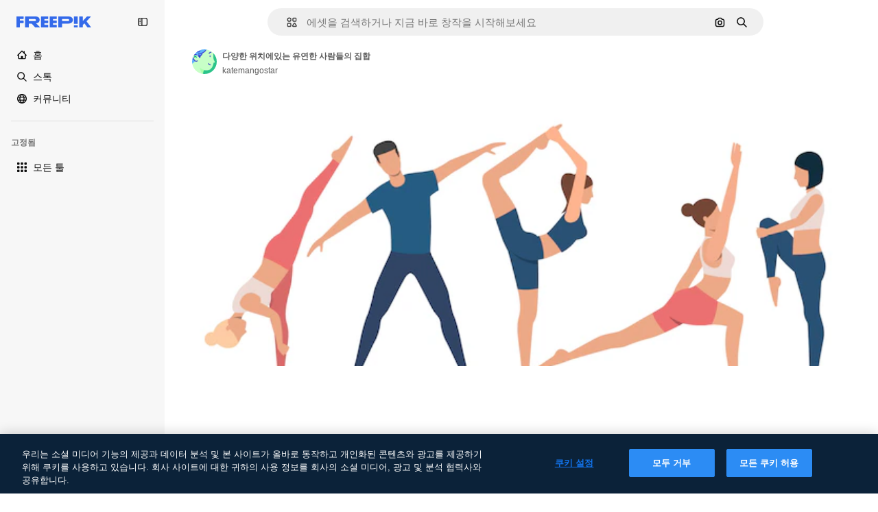

--- FILE ---
content_type: text/css
request_url: https://static.cdnpk.net/_next/static/css/c28245f54582dd2c.css
body_size: 45854
content:
._otnfkq0{--_otnfkq1:0;--_otnfkq2:0.0625rem;--_otnfkq3:0.125rem;--_otnfkq4:0.1875rem;--_otnfkq5:0.25rem;--_otnfkq6:0.3125rem;--_otnfkq7:none;--_otnfkq8:dotted;--_otnfkq9:dashed;--_otnfkqa:solid;--_otnfkqb:0px 1px 2px rgba(55,73,87,.1),0px 2px 5px rgba(55,73,87,.15);--_otnfkqc:0 0 60px rgba(34,34,34,.25);--_otnfkqd:0,0,0;--_otnfkqe:100,142,239;--_otnfkqf:31,64,140;--_otnfkqg:51,106,234;--_otnfkqh:20,42,94;--_otnfkqi:143,173,244;--_otnfkqj:225,233,252;--_otnfkqk:41,85,187;--_otnfkql:10,21,47;--_otnfkqm:20,42,94;--_otnfkqn:247,247,247;--_otnfkqo:156,156,156;--_otnfkqp:91,91,91;--_otnfkqq:177,177,177;--_otnfkqr:18,18,18;--_otnfkqs:216,216,216;--_otnfkqt:240,240,240;--_otnfkqu:200,200,200;--_otnfkqv:119,119,119;--_otnfkqw:229,229,229;--_otnfkqx:66,66,66;--_otnfkqy:68,182,120;--_otnfkqz:59,158,98;--_otnfkq10:50,134,76;--_otnfkq11:213,214,242;--_otnfkq12:64,68,146;--_otnfkq13:101,105,189;--_otnfkq14:191,145,207;--_otnfkq15:76,80,174;--_otnfkq16:235,100,76;--_otnfkq17:255,125,106;--_otnfkq18:211,72,43;--_otnfkq19:230,54,16;--_otnfkq1a:255,255,255;--_otnfkq1b:255,215,116;--_otnfkq1c:254,182,2;--_otnfkq1d:244,152,10;--_otnfkq1e:254,199,63;--_otnfkq1f:234,126,17;--_otnfkq1g:255,244,217;--_otnfkq1h:linear;--_otnfkq1i:cubic-bezier(0.4,0,1,1);--_otnfkq1j:cubic-bezier(0,0,0.2,1);--_otnfkq1k:cubic-bezier(0.4,0,0.2,1);--_otnfkq1l:Inter,"Helvetica Neue",Helvetica,Arial,sans-serif;--_otnfkq1m:Degular,Inter,"Helvetica Neue",Helvetica,Arial,sans-serif;--_otnfkq1n:"Helvetica Neue",Helvetica,Arial,sans-serif;--_otnfkq1o:ui-monospace,SFMono-Regular,Menlo,Monaco,Consolas,"Liberation Mono","Courier New",monospace;--_otnfkq1p:3rem;--_otnfkq1q:2.75rem;--_otnfkq1r:2.5rem;--_otnfkq1s:2.25rem;--_otnfkq1t:2rem;--_otnfkq1u:1.5rem;--_otnfkq1v:1.25rem;--_otnfkq1w:1.0625rem;--_otnfkq1x:0.9375rem;--_otnfkq1y:0.8125rem;--_otnfkq1z:0.75rem;--_otnfkq20:0.625rem;--_otnfkq21:0.5rem;--_otnfkq22:400;--_otnfkq23:600;--_otnfkq24:700;--_otnfkq25:0;--_otnfkq26:1.25;--_otnfkq27:1.5;--_otnfkq28:1.6;--_otnfkq29:1.75;--_otnfkq2a:2.75;--_otnfkq2b:0.1;--_otnfkq2c:0.2;--_otnfkq2d:0.3;--_otnfkq2e:0.4;--_otnfkq2f:0.5;--_otnfkq2g:0.6;--_otnfkq2h:0.7;--_otnfkq2i:0.8;--_otnfkq2j:0.9;--_otnfkq2k:0.95;--_otnfkq2l:1;--_otnfkq2m:0;--_otnfkq2n:0.125rem;--_otnfkq2o:0.1875rem;--_otnfkq2p:0.25rem;--_otnfkq2q:0.375rem;--_otnfkq2r:0.5rem;--_otnfkq2s:0.625rem;--_otnfkq2t:624.9375rem;--_otnfkq2u:0;--_otnfkq2v:0.0625rem;--_otnfkq2w:0.125rem;--_otnfkq2x:0.1875rem;--_otnfkq2y:0.25rem;--_otnfkq2z:0.3125rem;--_otnfkq30:0.625rem;--_otnfkq31:0.9375rem;--_otnfkq32:1.25rem;--_otnfkq33:1.5625rem;--_otnfkq34:1.875rem;--_otnfkq35:2.1875rem;--_otnfkq36:2.5rem;--_otnfkq37:2.8125rem;--_otnfkq38:3.125rem;--_otnfkq39:3.75rem;--_otnfkq3a:4.375rem;--_otnfkq3b:5rem;--_otnfkq3c:5.625rem;--_otnfkq3d:6.25rem;--_otnfkq3e:7.5rem;--_otnfkq3f:9.375rem;--_otnfkq3g:12.5rem;--_otnfkq3h:15.625rem;--_otnfkq3i:18.75rem;--_otnfkq3j:20rem;--_otnfkq3k:25rem;--_otnfkq3l:28.125rem;--_otnfkq3m:31.25rem;--_otnfkq3n:0.15s;--_otnfkq3o:0.3s;--_otnfkq3p:0.5s;--_otnfkq3q:0.7s;--_otnfkq3r:1s;--_otnfkq3s:none;--_otnfkq3t:all;--_otnfkq3u:color,background-color,border-color,text-decoration-color,fill,stroke,opacity,transform,filter,backdrop-filter;--_otnfkq3v:color,background-color,border-color,text-decoration-color,fill,stroke;--_otnfkq3w:opacity;--_otnfkq3x:transform;--_otnfkq3y:0;--_otnfkq3z:1;--_otnfkq40:2;--_otnfkq41:5;--_otnfkq42:10;--_otnfkq43:50;--_otnfkq44:100;--_otnfkq45:999;--_otnfkq46:9999;--_otnfkq47:-1}summary::-webkit-details-marker{display:none}*,:after,:before{box-sizing:border-box;border:0 solid}html{line-height:1.15;-webkit-text-size-adjust:100%;-moz-tab-size:4px;-o-tab-size:4;tab-size:4;min-height:100vh;min-height:-webkit-fill-available}body{margin:0;font-family:var(--font-sans);font-size:var(--_otnfkq1x);scrollbar-gutter:stable}hr{height:0;color:inherit}pre{font-family:var(--_otnfkq1l);font-size:1em}abbr[title]{-webkit-text-decoration:underline dotted;text-decoration:underline dotted}a{background-color:transparent;text-decoration:none}b,strong{font-weight:var(--_otnfkq23)}code,kbd,pre,samp{font-family:var(--_otnfkq1o);font-size:1em}small{font-size:80%}sub,sup{font-size:75%;line-height:0;position:relative;vertical-align:baseline}sub{bottom:-.25em}sup{top:-.5em}table{text-indent:0;border-color:inherit}button,input,optgroup,select,textarea{font-family:inherit;font-size:100%;line-height:1.15;margin:0}button,select{cursor:pointer;text-transform:none}[type=button],[type=reset],[type=submit],button{-webkit-appearance:button}[type=button]::-moz-focus-inner,[type=reset]::-moz-focus-inner,[type=submit]::-moz-focus-inner,button::-moz-focus-inner{border-style:none;padding:0}[type=button]:-moz-focusring,[type=reset]:-moz-focusring,[type=submit]:-moz-focusring,button:-moz-focusring{outline:1px dotted ButtonText}:-moz-ui-invalid{box-shadow:none}legend{padding:0}progress{vertical-align:baseline}::-webkit-inner-spin-button,::-webkit-outer-spin-button{height:auto}::-webkit-search-decoration{-webkit-appearance:none}::-webkit-file-upload-button{-webkit-appearance:button;font:inherit}summary{display:list-item}template{display:none}blockquote,dd,dl,figure,h1,h2,h3,h4,h5,h6,hr,p,pre{margin:0}button{background:none;padding:0}fieldset,ol,ul{margin:0;padding:0}ol,ul{list-style:none}svg{display:inline-block;fill:currentColor}:focus-visible{outline-width:1px;outline-style:solid;outline-color:rgba(var(--_otnfkqg),.5);outline-offset:5px}::-moz-placeholder{color:rgba(var(--_otnfkqo),.8)}::placeholder{color:rgba(var(--_otnfkqo),.8)}[disabled]{cursor:not-allowed;opacity:.5}#credential_picker_container{top:46px!important;right:0!important}.\$container{width:100%}@media (min-width:360px){.\$container{max-width:360px}}@media (min-width:480px){.\$container{max-width:480px}}@media (min-width:640px){.\$container{max-width:640px}}@media (min-width:768px){.\$container{max-width:768px}}@media (min-width:1024px){.\$container{max-width:1024px}}@media (min-width:1280px){.\$container{max-width:1280px}}@media (min-width:1536px){.\$container{max-width:1536px}}@media (min-width:1920px){.\$container{max-width:1920px}}.\$sprinkles-text-3xl{font-family:var(--font-alternate);font-size:32px;font-weight:600;line-height:1.25}.\$sprinkles-text-2xl{font-family:var(--font-sans);font-size:24px;font-weight:600;line-height:1.25}.\$sprinkles-text-xl{font-family:var(--font-sans);font-size:20px;line-height:1.5}.\$sprinkles-text-lg{font-size:17px}.\$sprinkles-text-base,.\$sprinkles-text-lg{font-family:var(--font-sans);line-height:1.6}.\$sprinkles-text-base{font-size:15px}.\$sprinkles-text-sm{font-family:var(--font-sans);font-size:13px;line-height:1.6}.\$sprinkles-text-xs{font-size:12px}.\$sprinkles-text-2xs,.\$sprinkles-text-xs{font-family:var(--font-sans);line-height:1.75}.\$sprinkles-text-2xs{font-size:10px}.\$sprinkles-text-3xs{font-family:var(--font-sans);font-size:8px;line-height:1.75}.\$pointer-events-none{pointer-events:none}.\$pointer-events-auto{pointer-events:auto}.\$static{position:static}.\$fixed{position:fixed}.\$absolute{position:absolute}.\$relative{position:relative}.\$inset-0{inset:0}.\$inset-x-20{left:20px;right:20px}.\$inset-y-0{top:0;bottom:0}.\$-bottom-5{bottom:-5px}.\$-left-15{left:-15px}.\$-left-5{left:-5px}.\$-right-15{right:-15px}.\$-right-5{right:-5px}.\$-top-5{top:-5px}.\$bottom-0{bottom:0}.\$bottom-10{bottom:10px}.\$bottom-15{bottom:15px}.\$bottom-20{bottom:20px}.\$bottom-35{bottom:35px}.\$bottom-5{bottom:5px}.\$bottom-\[0px\]{bottom:0}.\$left-0{left:0}.\$left-1\/2{left:50%}.\$left-10{left:10px}.\$left-15{left:15px}.\$left-\[0px\]{left:0}.\$right-0{right:0}.\$right-10{right:10px}.\$right-15{right:15px}.\$right-20{right:20px}.\$right-45{right:45px}.\$right-5{right:5px}.\$right-\[0px\]{right:0}.\$right-\[5px\]{right:5px}.\$top-0{top:0}.\$top-1\/2{top:50%}.\$top-10{top:10px}.\$top-15{top:15px}.\$top-20{top:20px}.\$top-40{top:40px}.\$top-5{top:5px}.\$top-50{top:50px}.\$top-60{top:60px}.\$top-\[0px\]{top:0}.\$top-\[2px\]{top:2px}.\$-z-1{z-index:-1}.\$z-0{z-index:0}.\$z-1{z-index:1}.\$z-2{z-index:2}.\$z-3{z-index:5}.\$z-4{z-index:10}.\$z-5{z-index:50}.\$z-8{z-index:9999}.\$z-\[0\]{z-index:0}.\$z-\[20\]{z-index:20}.\$z-\[4\]{z-index:4}.\$z-\[5\]{z-index:5}.\$z-\[8\]{z-index:8}.\$order-1{order:1}.\$order-2{order:2}.\$order-3{order:3}.\$order-4{order:4}.\$order-first{order:-9999}.\$order-none{order:0}.\$col-span-1{grid-column:span 1/span 1}.\$col-span-2{grid-column:span 2/span 2}.\$m-0{margin:0}.\$m-10{margin:10px}.\$m-15{margin:15px}.\$m-30{margin:30px}.\$m-5{margin:5px}.\$m-\[0px\]{margin:0}.\$m-auto{margin:auto}.\$-mx-20{margin-left:-20px;margin-right:-20px}.\$mx-1{margin-left:1px;margin-right:1px}.\$mx-10{margin-left:10px;margin-right:10px}.\$mx-2{margin-left:2px;margin-right:2px}.\$mx-20{margin-left:20px;margin-right:20px}.\$mx-3{margin-left:3px;margin-right:3px}.\$mx-auto{margin-left:auto;margin-right:auto}.\$my-10{margin-top:10px;margin-bottom:10px}.\$my-20{margin-top:20px;margin-bottom:20px}.\$my-30{margin-top:30px;margin-bottom:30px}.\$my-5{margin-top:5px;margin-bottom:5px}.\$my-50{margin-top:50px;margin-bottom:50px}.\$-mb-2{margin-bottom:-2px}.\$-ml-10{margin-left:-10px}.\$-ml-5{margin-left:-5px}.\$-mr-10{margin-right:-10px}.\$-mr-5{margin-right:-5px}.\$-mt-1{margin-top:-1px}.\$-mt-10{margin-top:-10px}.\$mb-0{margin-bottom:0}.\$mb-10{margin-bottom:10px}.\$mb-15{margin-bottom:15px}.\$mb-20{margin-bottom:20px}.\$mb-25{margin-bottom:25px}.\$mb-3{margin-bottom:3px}.\$mb-30{margin-bottom:30px}.\$mb-40{margin-bottom:40px}.\$mb-45{margin-bottom:45px}.\$mb-5{margin-bottom:5px}.\$mb-50{margin-bottom:50px}.\$mb-60{margin-bottom:60px}.\$mb-\[-20px\]{margin-bottom:-20px}.\$mb-\[10px\]{margin-bottom:10px}.\$mb-\[15px\]{margin-bottom:15px}.\$mb-\[20px\]{margin-bottom:20px}.\$mb-\[30px\]{margin-bottom:30px}.\$mb-\[50px\]{margin-bottom:50px}.\$mb-\[5px\]{margin-bottom:5px}.\$ml-0{margin-left:0}.\$ml-10{margin-left:10px}.\$ml-40{margin-left:40px}.\$ml-5,.\$ml-\[5px\]{margin-left:5px}.\$ml-auto{margin-left:auto}.\$mr-0{margin-right:0}.\$mr-10{margin-right:10px}.\$mr-15{margin-right:15px}.\$mr-20{margin-right:20px}.\$mr-5{margin-right:5px}.\$mr-auto{margin-right:auto}.\$mt-0{margin-top:0}.\$mt-10{margin-top:10px}.\$mt-15{margin-top:15px}.\$mt-20{margin-top:20px}.\$mt-25{margin-top:25px}.\$mt-30{margin-top:30px}.\$mt-4{margin-top:4px}.\$mt-40{margin-top:40px}.\$mt-45{margin-top:45px}.\$mt-5{margin-top:5px}.\$mt-50{margin-top:50px}.\$mt-60{margin-top:60px}.\$mt-\[15px\]{margin-top:15px}.\$mt-\[50px\]{margin-top:50px}.\$mt-\[5px\]{margin-top:5px}.\$mt-auto{margin-top:auto}.\$line-clamp-1{-webkit-line-clamp:1}.\$line-clamp-1,.\$line-clamp-2{overflow:hidden;display:-webkit-box;-webkit-box-orient:vertical}.\$line-clamp-2{-webkit-line-clamp:2}.\$block{display:block}.\$inline-block{display:inline-block}.\$flex{display:flex}.\$inline-flex{display:inline-flex}.\$grid{display:grid}.\$hidden{display:none}.\$aspect-\[1\/0\.6\]{aspect-ratio:1/.6}.\$aspect-\[9\/16\]{aspect-ratio:9/16}.\$aspect-auto{aspect-ratio:auto}.\$aspect-square{aspect-ratio:1/1}.\$aspect-video{aspect-ratio:16/9}.\$h-0{height:0}.\$h-1{height:1px}.\$h-1\/3{height:33.333333%}.\$h-10{height:10px}.\$h-100{height:100px}.\$h-15{height:15px}.\$h-20{height:20px}.\$h-200{height:200px}.\$h-25{height:25px}.\$h-250{height:250px}.\$h-3{height:3px}.\$h-30{height:30px}.\$h-300{height:300px}.\$h-320{height:320px}.\$h-35{height:35px}.\$h-4{height:4px}.\$h-40{height:40px}.\$h-400{height:400px}.\$h-45{height:45px}.\$h-5{height:5px}.\$h-50{height:50px}.\$h-60{height:60px}.\$h-70{height:70px}.\$h-80{height:80px}.\$h-90{height:90px}.\$h-\[100px\]{height:100px}.\$h-\[10px\]{height:10px}.\$h-\[14px\]{height:14px}.\$h-\[15px\]{height:15px}.\$h-\[16px\]{height:16px}.\$h-\[18px\]{height:18px}.\$h-\[1em\]{height:1em}.\$h-\[20px\]{height:20px}.\$h-\[223px\]{height:223px}.\$h-\[24px\]{height:24px}.\$h-\[28px\]{height:28px}.\$h-\[30px\]{height:30px}.\$h-\[32px\]{height:32px}.\$h-\[340px\]{height:340px}.\$h-\[44px\]{height:44px}.\$h-\[460px\]{height:460px}.\$h-\[50px\]{height:50px}.\$h-\[531px\]{height:531px}.\$h-\[60px\]{height:60px}.\$h-\[8px\]{height:8px}.\$h-\[inherit\]{height:inherit}.\$h-auto{height:auto}.\$h-fit{height:-moz-fit-content;height:fit-content}.\$h-full{height:100%}.\$max-h-300{max-height:300px}.\$max-h-40{max-height:40px}.\$max-h-45{max-height:45px}.\$max-h-\[384px\]{max-height:384px}.\$max-h-\[calc\(100vh-240px\)\]{max-height:calc(100vh - 240px)}.\$max-h-full{max-height:100%}.\$max-h-screen{max-height:100vh}.\$min-h-150{min-height:150px}.\$min-h-250{min-height:250px}.\$min-h-300{min-height:300px}.\$min-h-40{min-height:40px}.\$min-h-400{min-height:400px}.\$min-h-\[120px\]{min-height:120px}.\$min-h-\[250px\]{min-height:250px}.\$min-h-\[50px\]{min-height:50px}.\$w-0{width:0}.\$w-1\/2{width:50%}.\$w-1\/3{width:33.333333%}.\$w-10{width:10px}.\$w-100{width:100px}.\$w-15{width:15px}.\$w-20{width:20px}.\$w-25{width:25px}.\$w-250{width:250px}.\$w-30{width:30px}.\$w-300{width:300px}.\$w-35{width:35px}.\$w-4{width:4px}.\$w-40{width:40px}.\$w-400{width:400px}.\$w-45{width:45px}.\$w-50{width:50px}.\$w-60{width:60px}.\$w-80{width:80px}.\$w-90{width:90px}.\$w-\[100px\]{width:100px}.\$w-\[109px\]{width:109px}.\$w-\[10px\]{width:10px}.\$w-\[128px\]{width:128px}.\$w-\[135px\]{width:135px}.\$w-\[1400px\]{width:1400px}.\$w-\[14px\]{width:14px}.\$w-\[150px\]{width:150px}.\$w-\[15px\]{width:15px}.\$w-\[160px\]{width:160px}.\$w-\[177px\]{width:177px}.\$w-\[180px\]{width:180px}.\$w-\[18px\]{width:18px}.\$w-\[1em\]{width:1em}.\$w-\[200px\]{width:200px}.\$w-\[223px\]{width:223px}.\$w-\[227px\]{width:227px}.\$w-\[24px\]{width:24px}.\$w-\[250px\]{width:250px}.\$w-\[400px\]{width:400px}.\$w-\[50px\]{width:50px}.\$w-\[60px\]{width:60px}.\$w-auto{width:auto}.\$w-fit{width:-moz-fit-content;width:fit-content}.\$w-full{width:100%}.\$w-screen{width:100vw}.\$min-w-0{min-width:0}.\$min-w-100{min-width:100px}.\$min-w-150{min-width:150px}.\$min-w-200{min-width:200px}.\$min-w-40{min-width:40px}.\$min-w-\[324px\]{min-width:324px}.\$min-w-\[50px\]{min-width:50px}.\$max-w-200{max-width:200px}.\$max-w-250{max-width:250px}.\$max-w-2xl{max-width:1680px}.\$max-w-300{max-width:300px}.\$max-w-320{max-width:320px}.\$max-w-40{max-width:40px}.\$max-w-400{max-width:400px}.\$max-w-50{max-width:50px}.\$max-w-500{max-width:500px}.\$max-w-\[100vw\]{max-width:100vw}.\$max-w-\[1096px\]{max-width:1096px}.\$max-w-\[1400px\]{max-width:1400px}.\$max-w-\[1440px\]{max-width:1440px}.\$max-w-\[2060px\]{max-width:2060px}.\$max-w-\[250px\]{max-width:250px}.\$max-w-\[320px\]{max-width:320px}.\$max-w-\[324px\]{max-width:324px}.\$max-w-\[768px\]{max-width:768px}.\$max-w-full{max-width:100%}.\$max-w-screen-lg{max-width:1024px}.\$max-w-screen-md{max-width:768px}.\$max-w-screen-sm{max-width:640px}.\$max-w-screen-xl{max-width:1280px}.\$max-w-screen-xs{max-width:480px}.\$flex-1{flex:1 1 0%}.\$flex-auto{flex:1 1 auto}.\$shrink-0{flex-shrink:0}.\$-translate-x-1\/2{--tw-translate-x:-50%}.\$-translate-x-1\/2,.\$-translate-y-1\/2{transform:translate(var(--tw-translate-x),var(--tw-translate-y)) rotate(var(--tw-rotate)) skewX(var(--tw-skew-x)) skewY(var(--tw-skew-y)) scaleX(var(--tw-scale-x)) scaleY(var(--tw-scale-y))}.\$-translate-y-1\/2{--tw-translate-y:-50%}.\$translate-x-3{--tw-translate-x:3px}.\$translate-x-3,.\$translate-x-\[22px\]{transform:translate(var(--tw-translate-x),var(--tw-translate-y)) rotate(var(--tw-rotate)) skewX(var(--tw-skew-x)) skewY(var(--tw-skew-y)) scaleX(var(--tw-scale-x)) scaleY(var(--tw-scale-y))}.\$translate-x-\[22px\]{--tw-translate-x:22px}@keyframes \$spin{to{transform:rotate(1turn)}}.\$animate-spin{animation:\$spin 1s linear infinite}.\$cursor-default{cursor:default}.\$cursor-grab{cursor:grab}.\$cursor-grabbing{cursor:grabbing}.\$cursor-not-allowed{cursor:not-allowed}.\$cursor-pointer{cursor:pointer}.\$list-inside{list-style-position:inside}.\$list-decimal{list-style-type:decimal}.\$list-disc{list-style-type:disc}.\$appearance-none{-webkit-appearance:none;-moz-appearance:none;appearance:none}.\$grid-cols-1{grid-template-columns:repeat(1,minmax(0,1fr))}.\$grid-cols-2{grid-template-columns:repeat(2,minmax(0,1fr))}.\$grid-cols-3{grid-template-columns:repeat(3,minmax(0,1fr))}.\$grid-cols-4{grid-template-columns:repeat(4,minmax(0,1fr))}.\$flex-row{flex-direction:row}.\$flex-col{flex-direction:column}.\$flex-col-reverse{flex-direction:column-reverse}.\$flex-wrap{flex-wrap:wrap}.\$flex-nowrap{flex-wrap:nowrap}.\$items-start{align-items:flex-start}.\$items-end{align-items:flex-end}.\$items-center{align-items:center}.\$items-stretch{align-items:stretch}.\$justify-start{justify-content:flex-start}.\$justify-end{justify-content:flex-end}.\$justify-center{justify-content:center}.\$justify-between{justify-content:space-between}.\$justify-around{justify-content:space-around}.\$justify-evenly{justify-content:space-evenly}.\$justify-stretch{justify-content:stretch}.\$gap-0{gap:0}.\$gap-1{gap:1px}.\$gap-10{gap:10px}.\$gap-15{gap:15px}.\$gap-2{gap:2px}.\$gap-20{gap:20px}.\$gap-25{gap:25px}.\$gap-3{gap:3px}.\$gap-30{gap:30px}.\$gap-4{gap:4px}.\$gap-40{gap:40px}.\$gap-45{gap:45px}.\$gap-5{gap:5px}.\$gap-50{gap:50px}.\$gap-80{gap:80px}.\$gap-\[10px\]{gap:10px}.\$gap-\[12px\]{gap:12px}.\$gap-\[20px\]{gap:20px}.\$gap-\[30px\]{gap:30px}.\$gap-\[5px\]{gap:5px}.\$gap-\[8px\]{gap:8px}.\$gap-x-10{-moz-column-gap:10px;column-gap:10px}.\$gap-x-30{-moz-column-gap:30px;column-gap:30px}.\$gap-x-5{-moz-column-gap:5px;column-gap:5px}.\$gap-x-50{-moz-column-gap:50px;column-gap:50px}.\$gap-y-20{row-gap:20px}.\$gap-y-30{row-gap:30px}.\$gap-y-5{row-gap:5px}.\$overflow-auto{overflow:auto}.\$overflow-hidden{overflow:hidden}.\$overflow-x-auto{overflow-x:auto}.\$overflow-y-auto{overflow-y:auto}.\$overflow-x-hidden{overflow-x:hidden}.\$overflow-y-hidden{overflow-y:hidden}.\$overflow-y-scroll{overflow-y:scroll}.\$truncate{overflow:hidden;white-space:nowrap}.\$text-ellipsis,.\$truncate{text-overflow:ellipsis}.\$whitespace-normal{white-space:normal}.\$whitespace-nowrap{white-space:nowrap}.\$text-nowrap{text-wrap:nowrap}.\!\$rounded-none{border-radius:0!important}.\$rounded{border-radius:4px}.\$rounded-\[10px\]{border-radius:10px}.\$rounded-\[2px\]{border-radius:2px}.\$rounded-\[3px\]{border-radius:3px}.\$rounded-\[6px\]{border-radius:6px}.\$rounded-\[8px\]{border-radius:8px}.\$rounded-\[9999px\],.\$rounded-full{border-radius:9999px}.\$rounded-lg{border-radius:8px}.\$rounded-md{border-radius:6px}.\$rounded-none{border-radius:0}.\$rounded-sm{border-radius:3px}.\$rounded-xl{border-radius:10px}.\$rounded-xs{border-radius:2px}.\$rounded-l-none{border-top-left-radius:0;border-bottom-left-radius:0}.\$rounded-r-none{border-top-right-radius:0;border-bottom-right-radius:0}.\$rounded-t-full{border-top-left-radius:9999px;border-top-right-radius:9999px}.\$rounded-bl-lg{border-bottom-left-radius:8px}.\$rounded-bl-md{border-bottom-left-radius:6px}.\$rounded-bl-none{border-bottom-left-radius:0}.\$rounded-bl-xl{border-bottom-left-radius:10px}.\$rounded-br{border-bottom-right-radius:4px}.\$rounded-br-lg{border-bottom-right-radius:8px}.\$rounded-br-none{border-bottom-right-radius:0}.\$rounded-br-xl{border-bottom-right-radius:10px}.\$rounded-tl-\[10px\]{border-top-left-radius:10px}.\$rounded-tl-lg{border-top-left-radius:8px}.\$rounded-tl-md{border-top-left-radius:6px}.\$rounded-tl-none{border-top-left-radius:0}.\$rounded-tl-xl{border-top-left-radius:10px}.\$rounded-tr{border-top-right-radius:4px}.\$rounded-tr-lg{border-top-right-radius:8px}.\$rounded-tr-md{border-top-right-radius:6px}.\$rounded-tr-none{border-top-right-radius:0}.\$rounded-tr-xl{border-top-right-radius:10px}.\$border{border-width:1px}.\$border-0{border-width:0}.\$border-\[5px\]{border-width:5px}.\$border-md{border-width:3px}.\$border-sm{border-width:2px}.\$border-xs{border-width:1px}.\$border-b{border-bottom-width:1px}.\$border-b-0{border-bottom-width:0}.\$border-b-sm{border-bottom-width:2px}.\$border-b-xs{border-bottom-width:1px}.\$border-l{border-left-width:1px}.\$border-l-0{border-left-width:0}.\$border-l-xs{border-left-width:1px}.\$border-r-0{border-right-width:0}.\$border-r-xs{border-right-width:1px}.\$border-t{border-top-width:1px}.\$border-t-0{border-top-width:0}.\$border-t-sm{border-top-width:2px}.\$border-t-xs{border-top-width:1px}.\$border-solid{border-style:solid}.\$border-dashed{border-style:dashed}.\$border-black{--tw-border-opacity:1;border-color:rgb(0 0 0/var(--tw-border-opacity))}.\$border-black\/30{border-color:rgba(0,0,0,.3)}.\$border-blueCampu{--tw-border-opacity:1;border-color:rgb(100 142 239/var(--tw-border-opacity))}.\$border-blueFreepik{--tw-border-opacity:1;border-color:rgb(51 106 234/var(--tw-border-opacity))}.\$border-blueFreepik\/30{border-color:rgba(51,106,234,.3)}.\$border-grayBali{--tw-border-opacity:1;border-color:rgb(156 156 156/var(--tw-border-opacity))}.\$border-grayCadet{--tw-border-opacity:1;border-color:rgb(177 177 177/var(--tw-border-opacity))}.\$border-grayEbony{--tw-border-opacity:1;border-color:rgb(18 18 18/var(--tw-border-opacity))}.\$border-grayGaysir{--tw-border-opacity:1;border-color:rgb(216 216 216/var(--tw-border-opacity))}.\$border-grayGaysir\/20{border-color:hsla(0,0%,85%,.2)}.\$border-grayHeather{--tw-border-opacity:1;border-color:rgb(200 200 200/var(--tw-border-opacity))}.\$border-grayHeather\/40{border-color:hsla(0,0%,78%,.4)}.\$border-grayHeather\/60{border-color:hsla(0,0%,78%,.6)}.\$border-grayMystic{--tw-border-opacity:1;border-color:rgb(229 229 229/var(--tw-border-opacity))}.\$border-grayOxford{--tw-border-opacity:1;border-color:rgb(66 66 66/var(--tw-border-opacity))}.\$border-redBloody{--tw-border-opacity:1;border-color:rgb(235 100 76/var(--tw-border-opacity))}.\$border-surface-1{border-color:var(--color-surface-1)}.\$border-transparent{border-color:transparent}.\$border-white{--tw-border-opacity:1;border-color:rgb(255 255 255/var(--tw-border-opacity))}.\$border-white\/30{border-color:hsla(0,0%,100%,.3)}.\$border-yellowPremium{--tw-border-opacity:1;border-color:rgb(254 182 2/var(--tw-border-opacity))}.\$bg-\[\#0A66C2\]{--tw-bg-opacity:1;background-color:rgb(10 102 194/var(--tw-bg-opacity))}.\$bg-\[\#0D0D0D\]{--tw-bg-opacity:1;background-color:rgb(13 13 13/var(--tw-bg-opacity))}.\$bg-\[\#1877F2\]{--tw-bg-opacity:1;background-color:rgb(24 119 242/var(--tw-bg-opacity))}.\$bg-\[\#303030\]{--tw-bg-opacity:1;background-color:rgb(48 48 48/var(--tw-bg-opacity))}.\$bg-\[\#424242\]{--tw-bg-opacity:1;background-color:rgb(66 66 66/var(--tw-bg-opacity))}.\$bg-\[\#5865F2\]{--tw-bg-opacity:1;background-color:rgb(88 101 242/var(--tw-bg-opacity))}.\$bg-\[\#BB0000\]{--tw-bg-opacity:1;background-color:rgb(187 0 0/var(--tw-bg-opacity))}.\$bg-\[\#CB2027\]{--tw-bg-opacity:1;background-color:rgb(203 32 39/var(--tw-bg-opacity))}.\$bg-\[\#F7F7F7\]{--tw-bg-opacity:1;background-color:rgb(247 247 247/var(--tw-bg-opacity))}.\$bg-\[\#FF4500\]{--tw-bg-opacity:1;background-color:rgb(255 69 0/var(--tw-bg-opacity))}.\$bg-\[inherit\]{background-color:inherit}.\$bg-black{--tw-bg-opacity:1;background-color:rgb(0 0 0/var(--tw-bg-opacity))}.\$bg-black\/40{background-color:rgba(0,0,0,.4)}.\$bg-black\/50{background-color:rgba(0,0,0,.5)}.\$bg-black\/90{background-color:rgba(0,0,0,.9)}.\$bg-blueCampu{--tw-bg-opacity:1;background-color:rgb(100 142 239/var(--tw-bg-opacity))}.\$bg-blueCongress{--tw-bg-opacity:1;background-color:rgb(20 42 94/var(--tw-bg-opacity))}.\$bg-blueEndeavour{--tw-bg-opacity:1;background-color:rgb(31 64 140/var(--tw-bg-opacity))}.\$bg-blueFreepik{--tw-bg-opacity:1;background-color:rgb(51 106 234/var(--tw-bg-opacity))}.\$bg-blueFreepik\/10{background-color:rgba(51,106,234,.1)}.\$bg-blueOnahau{--tw-bg-opacity:1;background-color:rgb(225 233 252/var(--tw-bg-opacity))}.\$bg-blueScience{--tw-bg-opacity:1;background-color:rgb(41 85 187/var(--tw-bg-opacity))}.\$bg-darkBlueBlackale{--tw-bg-opacity:1;background-color:rgb(10 21 47/var(--tw-bg-opacity))}.\$bg-darkBlueBlackale\/40{background-color:rgba(10,21,47,.4)}.\$bg-darkBlueBlackale\/80{background-color:rgba(10,21,47,.8)}.\$bg-darkBlueBlackale\/90{background-color:rgba(10,21,47,.9)}.\$bg-grayBali{--tw-bg-opacity:1;background-color:rgb(156 156 156/var(--tw-bg-opacity))}.\$bg-grayBayoux{--tw-bg-opacity:1;background-color:rgb(91 91 91/var(--tw-bg-opacity))}.\$bg-grayEbony{--tw-bg-opacity:1;background-color:rgb(18 18 18/var(--tw-bg-opacity))}.\$bg-grayEbony\/50{background-color:hsla(0,0%,7%,.5)}.\$bg-grayEbony\/60{background-color:hsla(0,0%,7%,.6)}.\$bg-grayEbony\/70{background-color:hsla(0,0%,7%,.7)}.\$bg-grayOxford{--tw-bg-opacity:1;background-color:rgb(66 66 66/var(--tw-bg-opacity))}.\$bg-greenFlaticon{--tw-bg-opacity:1;background-color:rgb(68 182 120/var(--tw-bg-opacity))}.\$bg-greenJungle{--tw-bg-opacity:1;background-color:rgb(59 158 98/var(--tw-bg-opacity))}.\$bg-purpleGovernor\/70{background-color:rgba(64,68,146,.7)}.\$bg-purpleSara{--tw-bg-opacity:1;background-color:rgb(191 145 207/var(--tw-bg-opacity))}.\$bg-redBloody{--tw-bg-opacity:1;background-color:rgb(235 100 76/var(--tw-bg-opacity))}.\$bg-redMuri{--tw-bg-opacity:1;background-color:rgb(255 125 106/var(--tw-bg-opacity))}.\$bg-redMuri\/10{background-color:hsla(8,100%,71%,.1)}.\$bg-redMuri\/30{background-color:hsla(8,100%,71%,.3)}.\$bg-surface-0{background-color:var(--color-surface-0)}.\$bg-surface-1{background-color:var(--color-surface-1)}.\$bg-surface-2{background-color:var(--color-surface-2)}.\$bg-surface-3{background-color:var(--color-surface-3)}.\$bg-surface-4{background-color:var(--color-surface-4)}.\$bg-surface-foreground-1{background-color:var(--color-surface-foreground-1)}.\$bg-transparent{background-color:transparent}.\$bg-yellowButtermilk{--tw-bg-opacity:1;background-color:rgb(255 244 217/var(--tw-bg-opacity))}.\$bg-yellowPremium{--tw-bg-opacity:1;background-color:rgb(254 182 2/var(--tw-bg-opacity))}.\$bg-gradient-to-tr{background-image:linear-gradient(to top right,var(--tw-gradient-stops))}.\$bg-none{background-image:none}.\$from-\[\#F38334\]{--tw-gradient-from:#f38334 var(--tw-gradient-from-position);--tw-gradient-to:rgba(243,131,52,0) var(--tw-gradient-to-position);--tw-gradient-stops:var(--tw-gradient-from),var(--tw-gradient-to)}.\$from-black\/80{--tw-gradient-from:rgba(0,0,0,.8) var(--tw-gradient-from-position);--tw-gradient-to:transparent var(--tw-gradient-to-position);--tw-gradient-stops:var(--tw-gradient-from),var(--tw-gradient-to)}.\$via-\[\#DA2E7D\]{--tw-gradient-to:rgba(218,46,125,0) var(--tw-gradient-to-position);--tw-gradient-stops:var(--tw-gradient-from),#da2e7d var(--tw-gradient-via-position),var(--tw-gradient-to)}.\$to-\[\#6B54C6\]{--tw-gradient-to:#6b54c6 var(--tw-gradient-to-position)}.\$to-black\/80{--tw-gradient-to:rgba(0,0,0,.8) var(--tw-gradient-to-position)}.\$fill-current{fill:currentColor}.\$object-contain{-o-object-fit:contain;object-fit:contain}.\$object-cover{-o-object-fit:cover;object-fit:cover}.\$object-center{-o-object-position:center;object-position:center}.\$object-left{-o-object-position:left;object-position:left}.\$object-top{-o-object-position:top;object-position:top}.\$p-0{padding:0}.\$p-1{padding:1px}.\$p-10{padding:10px}.\$p-100{padding:100px}.\$p-15{padding:15px}.\$p-2{padding:2px}.\$p-20{padding:20px}.\$p-25{padding:25px}.\$p-3{padding:3px}.\$p-30{padding:30px}.\$p-4{padding:4px}.\$p-40{padding:40px}.\$p-5{padding:5px}.\$p-\[10px\]{padding:10px}.\$p-\[14px\]{padding:14px}.\$p-\[15px\]{padding:15px}.\$p-\[20px\]{padding:20px}.\$px-0{padding-left:0;padding-right:0}.\$px-10{padding-left:10px;padding-right:10px}.\$px-15{padding-left:15px;padding-right:15px}.\$px-2{padding-left:2px;padding-right:2px}.\$px-20{padding-left:20px;padding-right:20px}.\$px-25{padding-left:25px;padding-right:25px}.\$px-3{padding-left:3px;padding-right:3px}.\$px-30{padding-left:30px;padding-right:30px}.\$px-40{padding-left:40px;padding-right:40px}.\$px-5{padding-left:5px;padding-right:5px}.\$px-50{padding-left:50px;padding-right:50px}.\$px-\[0px\]{padding-left:0;padding-right:0}.\$px-\[10px\]{padding-left:10px;padding-right:10px}.\$px-\[15px\]{padding-left:15px;padding-right:15px}.\$px-\[20px\]{padding-left:20px;padding-right:20px}.\$px-\[25px\]{padding-left:25px;padding-right:25px}.\$px-\[30px\]{padding-left:30px;padding-right:30px}.\$px-\[5px\]{padding-left:5px;padding-right:5px}.\$py-0{padding-top:0;padding-bottom:0}.\$py-1{padding-top:1px;padding-bottom:1px}.\$py-10{padding-top:10px;padding-bottom:10px}.\$py-100{padding-top:100px;padding-bottom:100px}.\$py-15{padding-top:15px;padding-bottom:15px}.\$py-2{padding-top:2px;padding-bottom:2px}.\$py-20{padding-top:20px;padding-bottom:20px}.\$py-25{padding-top:25px;padding-bottom:25px}.\$py-4{padding-top:4px;padding-bottom:4px}.\$py-40{padding-top:40px;padding-bottom:40px}.\$py-45{padding-top:45px;padding-bottom:45px}.\$py-5{padding-top:5px;padding-bottom:5px}.\$py-50{padding-top:50px;padding-bottom:50px}.\$py-60{padding-top:60px;padding-bottom:60px}.\$py-80{padding-top:80px;padding-bottom:80px}.\$py-\[0\.3rem\]{padding-top:.3rem;padding-bottom:.3rem}.\$py-\[10px\]{padding-top:10px;padding-bottom:10px}.\$py-\[15px\]{padding-top:15px;padding-bottom:15px}.\$py-\[20px\]{padding-top:20px;padding-bottom:20px}.\$py-\[30px\]{padding-top:30px;padding-bottom:30px}.\$py-\[3px\]{padding-top:3px;padding-bottom:3px}.\$py-\[40px\]{padding-top:40px;padding-bottom:40px}.\$py-\[5px\]{padding-top:5px;padding-bottom:5px}.\$pb-0{padding-bottom:0}.\$pb-10{padding-bottom:10px}.\$pb-100{padding-bottom:100px}.\$pb-15{padding-bottom:15px}.\$pb-20{padding-bottom:20px}.\$pb-30{padding-bottom:30px}.\$pb-40{padding-bottom:40px}.\$pb-5{padding-bottom:5px}.\$pb-50{padding-bottom:50px}.\$pb-80{padding-bottom:80px}.\$pb-\[30px\]{padding-bottom:30px}.\$pb-\[40px\]{padding-bottom:40px}.\$pb-\[5px\]{padding-bottom:5px}.\$pl-0{padding-left:0}.\$pl-10{padding-left:10px}.\$pl-15{padding-left:15px}.\$pl-20{padding-left:20px}.\$pl-25{padding-left:25px}.\$pl-35{padding-left:35px}.\$pl-5{padding-left:5px}.\$pl-\[15px\]{padding-left:15px}.\$pr-0{padding-right:0}.\$pr-10{padding-right:10px}.\$pr-100{padding-right:100px}.\$pr-15{padding-right:15px}.\$pr-20{padding-right:20px}.\$pr-30{padding-right:30px}.\$pr-40{padding-right:40px}.\$pr-5{padding-right:5px}.\$pr-50{padding-right:50px}.\$pr-60{padding-right:60px}.\$pt-0{padding-top:0}.\$pt-10{padding-top:10px}.\$pt-15{padding-top:15px}.\$pt-20{padding-top:20px}.\$pt-25{padding-top:25px}.\$pt-30{padding-top:30px}.\$pt-40{padding-top:40px}.\$pt-5{padding-top:5px}.\$pt-50{padding-top:50px}.\$pt-60{padding-top:60px}.\$pt-80{padding-top:80px}.\$pt-\[10px\]{padding-top:10px}.\$pt-\[120px\]{padding-top:120px}.\$pt-\[15px\]{padding-top:15px}.\$pt-\[25px\]{padding-top:25px}.\$pt-\[5px\]{padding-top:5px}.\$pt-\[60px\]{padding-top:60px}.\$pt-\[80px\]{padding-top:80px}.\$text-left{text-align:left}.\$text-center{text-align:center}.\$align-top{vertical-align:top}.\$align-middle{vertical-align:middle}.\$font-alternate{font-family:var(--font-alternate)}.\$font-sans{font-family:var(--font-sans)}.\$text-2xl{font-size:24px}.\$text-2xs{font-size:10px}.\$text-3xl{font-size:32px}.\$text-3xs{font-size:8px}.\$text-4xl{font-size:36px}.\$text-5xl{font-size:40px}.\$text-6xl{font-size:44px}.\$text-7xl{font-size:48px}.\$text-\[10px\]{font-size:10px}.\$text-\[12px\]{font-size:12px}.\$text-\[13px\]{font-size:13px}.\$text-\[14px\]{font-size:14px}.\$text-\[32px\]{font-size:32px}.\$text-\[36px\]{font-size:36px}.\$text-base{font-size:15px}.\$text-lg{font-size:17px}.\$text-sm{font-size:13px}.\$text-xl{font-size:20px}.\$text-xs{font-size:12px}.\$font-bold{font-weight:700}.\$font-normal{font-weight:400}.\$font-semibold{font-weight:600}.\$uppercase{text-transform:uppercase}.\$lowercase{text-transform:lowercase}.\$capitalize{text-transform:capitalize}.\$normal-case{text-transform:none}.\$leading-\[1\.5\]{line-height:1.5}.\$leading-\[1\.6\]{line-height:1.6}.\$leading-\[18px\]{line-height:18px}.\$leading-none{line-height:0}.\$leading-normal{line-height:1.6}.\$leading-relaxed{line-height:1.75}.\$leading-snug{line-height:1.5}.\$leading-tight{line-height:1.25}.\$text-\[\#5B5B5B\]{--tw-text-opacity:1;color:rgb(91 91 91/var(--tw-text-opacity))}.\$text-\[\#9C9C9C\]{--tw-text-opacity:1;color:rgb(156 156 156/var(--tw-text-opacity))}.\$text-\[\#E42900\]{--tw-text-opacity:1;color:rgb(228 41 0/var(--tw-text-opacity))}.\$text-\[\#d8d8d8\]{--tw-text-opacity:1;color:rgb(216 216 216/var(--tw-text-opacity))}.\$text-black{--tw-text-opacity:1;color:rgb(0 0 0/var(--tw-text-opacity))}.\$text-blueCampu{--tw-text-opacity:1;color:rgb(100 142 239/var(--tw-text-opacity))}.\$text-blueCongress{--tw-text-opacity:1;color:rgb(20 42 94/var(--tw-text-opacity))}.\$text-blueFreepik{--tw-text-opacity:1;color:rgb(51 106 234/var(--tw-text-opacity))}.\$text-blueMalibu{--tw-text-opacity:1;color:rgb(143 173 244/var(--tw-text-opacity))}.\$text-blueOnahau{--tw-text-opacity:1;color:rgb(225 233 252/var(--tw-text-opacity))}.\$text-grayAqua{--tw-text-opacity:1;color:rgb(247 247 247/var(--tw-text-opacity))}.\$text-grayBali{--tw-text-opacity:1;color:rgb(156 156 156/var(--tw-text-opacity))}.\$text-grayCadet{--tw-text-opacity:1;color:rgb(177 177 177/var(--tw-text-opacity))}.\$text-grayEbony{--tw-text-opacity:1;color:rgb(18 18 18/var(--tw-text-opacity))}.\$text-grayGaysir{--tw-text-opacity:1;color:rgb(216 216 216/var(--tw-text-opacity))}.\$text-grayHeather{--tw-text-opacity:1;color:rgb(200 200 200/var(--tw-text-opacity))}.\$text-grayMystic{--tw-text-opacity:1;color:rgb(229 229 229/var(--tw-text-opacity))}.\$text-grayMystic\/70{color:hsla(0,0%,90%,.7)}.\$text-grayOxford{--tw-text-opacity:1;color:rgb(66 66 66/var(--tw-text-opacity))}.\$text-grayOxford\/90{color:rgba(66,66,66,.9)}.\$text-greenFlaticon{--tw-text-opacity:1;color:rgb(68 182 120/var(--tw-text-opacity))}.\$text-greenJungle{--tw-text-opacity:1;color:rgb(59 158 98/var(--tw-text-opacity))}.\$text-inherit{color:inherit}.\$text-purplePiktab{--tw-text-opacity:1;color:rgb(101 105 189/var(--tw-text-opacity))}.\$text-redBloody{--tw-text-opacity:1;color:rgb(235 100 76/var(--tw-text-opacity))}.\$text-redMuri{--tw-text-opacity:1;color:rgb(255 125 106/var(--tw-text-opacity))}.\$text-surface-0{color:var(--color-surface-0)}.\$text-surface-foreground-0{color:var(--color-surface-foreground-0)}.\$text-surface-foreground-1{color:var(--color-surface-foreground-1)}.\$text-surface-foreground-2{color:var(--color-surface-foreground-2)}.\$text-white{--tw-text-opacity:1;color:rgb(255 255 255/var(--tw-text-opacity))}.\$text-white\/30{color:hsla(0,0%,100%,.3)}.\$text-yellowPoppy{--tw-text-opacity:1;color:rgb(234 126 17/var(--tw-text-opacity))}.\$text-yellowPremium{--tw-text-opacity:1;color:rgb(254 182 2/var(--tw-text-opacity))}.\$text-yellowSin{--tw-text-opacity:1;color:rgb(244 152 10/var(--tw-text-opacity))}.\$underline{text-decoration-line:underline}.\$no-underline{text-decoration-line:none}.\$opacity-0{opacity:0}.\$opacity-100{opacity:1}.\$opacity-30{opacity:.3}.\$opacity-40{opacity:.4}.\$opacity-50{opacity:.5}.\$opacity-80{opacity:.8}.\$opacity-\[1\]{opacity:1}.\$shadow-\[0_0_60px_rgba\(34\,_34\,_34\,_0\.25\)\]{--tw-shadow:0 0 60px rgba(34,34,34,.25);--tw-shadow-colored:0 0 60px var(--tw-shadow-color)}.\$shadow-\[0_0_60px_rgba\(34\,_34\,_34\,_0\.25\)\],.\$shadow-\[inset_0_-9px_0px_-7px_\#bfbfbf\]{box-shadow:var(--tw-ring-offset-shadow,0 0 #0000),var(--tw-ring-shadow,0 0 #0000),var(--tw-shadow)}.\$shadow-\[inset_0_-9px_0px_-7px_\#bfbfbf\]{--tw-shadow:inset 0 -9px 0px -7px #bfbfbf;--tw-shadow-colored:inset 0 -9px 0px -7px var(--tw-shadow-color)}.\$shadow-base{--tw-shadow:0 0 60px rgba(34,34,34,.25);--tw-shadow-colored:0 0 60px var(--tw-shadow-color)}.\$shadow-base,.\$shadow-xs{box-shadow:var(--tw-ring-offset-shadow,0 0 #0000),var(--tw-ring-shadow,0 0 #0000),var(--tw-shadow)}.\$shadow-xs{--tw-shadow:0px 1px 2px rgba(55,73,87,.1),0px 2px 5px rgba(55,73,87,.15);--tw-shadow-colored:0px 1px 2px var(--tw-shadow-color),0px 2px 5px var(--tw-shadow-color)}.\!\$outline-none{outline:2px solid transparent!important;outline-offset:2px!important}.\$outline-none{outline:2px solid transparent;outline-offset:2px}.\$backdrop-blur-md{--tw-backdrop-blur:blur(12px);-webkit-backdrop-filter:var(--tw-backdrop-blur) var(--tw-backdrop-brightness) var(--tw-backdrop-contrast) var(--tw-backdrop-grayscale) var(--tw-backdrop-hue-rotate) var(--tw-backdrop-invert) var(--tw-backdrop-opacity) var(--tw-backdrop-saturate) var(--tw-backdrop-sepia);backdrop-filter:var(--tw-backdrop-blur) var(--tw-backdrop-brightness) var(--tw-backdrop-contrast) var(--tw-backdrop-grayscale) var(--tw-backdrop-hue-rotate) var(--tw-backdrop-invert) var(--tw-backdrop-opacity) var(--tw-backdrop-saturate) var(--tw-backdrop-sepia)}.\$transition-all{transition-property:all;transition-timing-function:cubic-bezier(.4,0,.2,1);transition-duration:.15s}.\$transition-colors{transition-property:color,background-color,border-color,text-decoration-color,fill,stroke;transition-timing-function:cubic-bezier(.4,0,.2,1);transition-duration:.15s}.\$transition-opacity{transition-property:opacity;transition-timing-function:cubic-bezier(.4,0,.2,1);transition-duration:.15s}.\$transition-transform{transition-property:transform;transition-timing-function:cubic-bezier(.4,0,.2,1);transition-duration:.15s}.\$duration-100{transition-duration:.1s}.\$duration-150{transition-duration:.15s}.\$duration-200{transition-duration:.2s}.\$duration-300,.\$duration-\[300ms\]{transition-duration:.3s}.\$ease-in-out{transition-timing-function:cubic-bezier(.4,0,.2,1)}.\$ease-linear{transition-timing-function:linear}.\$ease-out{transition-timing-function:cubic-bezier(0,0,.2,1)}.\$\@container{container-type:inline-size}:root{--tw-border-spacing-x:0;--tw-border-spacing-y:0;--tw-translate-x:0;--tw-translate-y:0;--tw-rotate:0;--tw-skew-x:0;--tw-skew-y:0;--tw-scale-x:1;--tw-scale-y:1;--tw-pan-x: ;--tw-pan-y: ;--tw-pinch-zoom: ;--tw-scroll-snap-strictness:proximity;--tw-gradient-from-position: ;--tw-gradient-via-position: ;--tw-gradient-to-position: ;--tw-ordinal: ;--tw-slashed-zero: ;--tw-numeric-figure: ;--tw-numeric-spacing: ;--tw-numeric-fraction: ;--tw-ring-inset: ;--tw-ring-offset-width:0px;--tw-ring-offset-color:#fff;--tw-ring-color:rgba(59,130,246,.5);--tw-ring-offset-shadow:0 0 #0000;--tw-ring-shadow:0 0 #0000;--tw-shadow:0 0 #0000;--tw-shadow-colored:0 0 #0000;--tw-blur: ;--tw-brightness: ;--tw-contrast: ;--tw-grayscale: ;--tw-hue-rotate: ;--tw-invert: ;--tw-saturate: ;--tw-sepia: ;--tw-drop-shadow: ;--tw-backdrop-blur: ;--tw-backdrop-brightness: ;--tw-backdrop-contrast: ;--tw-backdrop-grayscale: ;--tw-backdrop-hue-rotate: ;--tw-backdrop-invert: ;--tw-backdrop-opacity: ;--tw-backdrop-saturate: ;--tw-backdrop-sepia: ;--tw-contain-size: ;--tw-contain-layout: ;--tw-contain-paint: ;--tw-contain-style: }@media (min-width:640px){.sm\:\$sprinkles-text-7xl{font-size:48px}.sm\:\$sprinkles-text-3xl,.sm\:\$sprinkles-text-7xl{font-family:var(--font-alternate);font-weight:600;line-height:1.25}.sm\:\$sprinkles-text-3xl{font-size:32px}.sm\:\$sprinkles-text-2xl{font-family:var(--font-sans);font-size:24px;font-weight:600;line-height:1.25}.sm\:\$sprinkles-text-lg{font-family:var(--font-sans);font-size:17px;line-height:1.6}.sm\:\$sprinkles-text-sm{font-family:var(--font-sans);font-size:13px;line-height:1.6}}@media (min-width:768px){.md\:\$sprinkles-text-4xl{font-size:36px}.md\:\$sprinkles-text-3xl,.md\:\$sprinkles-text-4xl{font-family:var(--font-alternate);font-weight:600;line-height:1.25}.md\:\$sprinkles-text-3xl{font-size:32px}.md\:\$sprinkles-text-xl{font-family:var(--font-sans);font-size:20px;line-height:1.5}.md\:\$sprinkles-text-lg{font-family:var(--font-sans);font-size:17px;line-height:1.6}.md\:\$sprinkles-text-sm{font-family:var(--font-sans);font-size:13px;line-height:1.6}}@media (min-width:1024px){.lg\:\$sprinkles-text-5xl{font-size:40px}.lg\:\$sprinkles-text-4xl,.lg\:\$sprinkles-text-5xl{font-family:var(--font-alternate);font-weight:600;line-height:1.25}.lg\:\$sprinkles-text-4xl{font-size:36px}.lg\:\$sprinkles-text-3xl{font-family:var(--font-alternate);font-size:32px;font-weight:600;line-height:1.25}.lg\:\$sprinkles-text-2xl{font-family:var(--font-sans);font-size:24px;font-weight:600;line-height:1.25}.lg\:\$sprinkles-text-lg{font-family:var(--font-sans);font-size:17px;line-height:1.6}.lg\:\$sprinkles-text-base{font-family:var(--font-sans);font-size:15px;line-height:1.6}.lg\:\$sprinkles-text-sm{font-family:var(--font-sans);font-size:13px;line-height:1.6}}@media (min-width:1280px){.xl\:\$sprinkles-text-6xl{font-size:44px}.xl\:\$sprinkles-text-4xl,.xl\:\$sprinkles-text-6xl{font-family:var(--font-alternate);font-weight:600;line-height:1.25}.xl\:\$sprinkles-text-4xl{font-size:36px}.xl\:\$sprinkles-text-xl{font-family:var(--font-sans);font-size:20px;line-height:1.5}}.before\:\$absolute:before{content:var(--tw-content);position:absolute}.before\:\$inset-y-0:before{content:var(--tw-content);top:0;bottom:0}.before\:\$left-35:before{content:var(--tw-content);left:35px}.before\:\$right-35:before{content:var(--tw-content);right:35px}.before\:\$h-full:before{content:var(--tw-content);height:100%}.before\:\$w-35:before{content:var(--tw-content);width:35px}.before\:\$w-full:before{content:var(--tw-content);width:100%}.before\:\$bg-\[\#1D262D\]:before{content:var(--tw-content);--tw-bg-opacity:1;background-color:rgb(29 38 45/var(--tw-bg-opacity))}.before\:\$bg-gradient-to-br:before{content:var(--tw-content);background-image:linear-gradient(to bottom right,var(--tw-gradient-stops))}.before\:\$bg-gradient-to-l:before{content:var(--tw-content);background-image:linear-gradient(to left,var(--tw-gradient-stops))}.before\:\$bg-gradient-to-r:before{content:var(--tw-content);background-image:linear-gradient(to right,var(--tw-gradient-stops))}.before\:\$from-\[rgba\(55\2c 51\2c 228\2c 0\.2\)\]:before{content:var(--tw-content);--tw-gradient-from:rgba(55,51,228,.2) var(--tw-gradient-from-position);--tw-gradient-to:rgba(55,51,228,0) var(--tw-gradient-to-position);--tw-gradient-stops:var(--tw-gradient-from),var(--tw-gradient-to)}.before\:\$from-white:before{content:var(--tw-content);--tw-gradient-from:#fff var(--tw-gradient-from-position);--tw-gradient-to:hsla(0,0%,100%,0) var(--tw-gradient-to-position);--tw-gradient-stops:var(--tw-gradient-from),var(--tw-gradient-to)}.before\:\$to-transparent:before{content:var(--tw-content);--tw-gradient-to:transparent var(--tw-gradient-to-position)}.before\:\$content-\[\"\"\]:before,.before\:\$content-\[\'\'\]:before{--tw-content:"";content:var(--tw-content)}.after\:\$absolute:after{content:var(--tw-content);position:absolute}.after\:\$right-10:after{content:var(--tw-content);right:10px}.after\:\$content-\[\'\21B5\'\]:after{--tw-content:"↵";content:var(--tw-content)}.first\:\$bg-\[\#F0F1FF\]:first-child{--tw-bg-opacity:1;background-color:rgb(240 241 255/var(--tw-bg-opacity))}.last\:\$bg-blueOnahau:last-child{--tw-bg-opacity:1;background-color:rgb(225 233 252/var(--tw-bg-opacity))}.hover\:\$border-black:hover{--tw-border-opacity:1;border-color:rgb(0 0 0/var(--tw-border-opacity))}.hover\:\$border-blueFreepik:hover{--tw-border-opacity:1;border-color:rgb(51 106 234/var(--tw-border-opacity))}.hover\:\$border-grayBali:hover{--tw-border-opacity:1;border-color:rgb(156 156 156/var(--tw-border-opacity))}.hover\:\$border-grayBayoux:hover{--tw-border-opacity:1;border-color:rgb(91 91 91/var(--tw-border-opacity))}.hover\:\$border-grayGaysir:hover{--tw-border-opacity:1;border-color:rgb(216 216 216/var(--tw-border-opacity))}.hover\:\$border-white:hover{--tw-border-opacity:1;border-color:rgb(255 255 255/var(--tw-border-opacity))}.hover\:\$bg-\[\#F0F1FF\]:hover{--tw-bg-opacity:1;background-color:rgb(240 241 255/var(--tw-bg-opacity))}.hover\:\$bg-\[\#F3ECF7\]:hover{--tw-bg-opacity:1;background-color:rgb(243 236 247/var(--tw-bg-opacity))}.hover\:\$bg-black\/10:hover{background-color:rgba(0,0,0,.1)}.hover\:\$bg-black\/70:hover{background-color:rgba(0,0,0,.7)}.hover\:\$bg-blueEndeavour:hover{--tw-bg-opacity:1;background-color:rgb(31 64 140/var(--tw-bg-opacity))}.hover\:\$bg-blueFreepik:hover{--tw-bg-opacity:1;background-color:rgb(51 106 234/var(--tw-bg-opacity))}.hover\:\$bg-blueFreepik\/10:hover{background-color:rgba(51,106,234,.1)}.hover\:\$bg-blueScience:hover{--tw-bg-opacity:1;background-color:rgb(41 85 187/var(--tw-bg-opacity))}.hover\:\$bg-darkBlueBlackale\/60:hover{background-color:rgba(10,21,47,.6)}.hover\:\$bg-grayHeather\/10:hover{background-color:hsla(0,0%,78%,.1)}.hover\:\$bg-grayOxford:hover{--tw-bg-opacity:1;background-color:rgb(66 66 66/var(--tw-bg-opacity))}.hover\:\$bg-greenJungle:hover{--tw-bg-opacity:1;background-color:rgb(59 158 98/var(--tw-bg-opacity))}.hover\:\$bg-greenShamrock:hover{--tw-bg-opacity:1;background-color:rgb(50 134 76/var(--tw-bg-opacity))}.hover\:\$bg-purplePiktab:hover{--tw-bg-opacity:1;background-color:rgb(101 105 189/var(--tw-bg-opacity))}.hover\:\$bg-redValencia:hover{--tw-bg-opacity:1;background-color:rgb(211 72 43/var(--tw-bg-opacity))}.hover\:\$bg-surface-1:hover{background-color:var(--color-surface-1)}.hover\:\$bg-surface-2:hover{background-color:var(--color-surface-2)}.hover\:\$bg-surface-3:hover{background-color:var(--color-surface-3)}.hover\:\$bg-surface-4:hover{background-color:var(--color-surface-4)}.hover\:\$bg-yellowPremium\/10:hover{background-color:rgba(254,182,2,.1)}.hover\:\$bg-yellowPremium\/80:hover{background-color:rgba(254,182,2,.8)}.hover\:\$bg-yellowSin:hover{--tw-bg-opacity:1;background-color:rgb(244 152 10/var(--tw-bg-opacity))}.hover\:\$text-black:hover{--tw-text-opacity:1;color:rgb(0 0 0/var(--tw-text-opacity))}.hover\:\$text-black\/80:hover{color:rgba(0,0,0,.8)}.hover\:\$text-blueCampu:hover{--tw-text-opacity:1;color:rgb(100 142 239/var(--tw-text-opacity))}.hover\:\$text-blueScience:hover{--tw-text-opacity:1;color:rgb(41 85 187/var(--tw-text-opacity))}.hover\:\$text-grayBali:hover{--tw-text-opacity:1;color:rgb(156 156 156/var(--tw-text-opacity))}.hover\:\$text-grayEbony:hover{--tw-text-opacity:1;color:rgb(18 18 18/var(--tw-text-opacity))}.hover\:\$text-grayEbony\/70:hover{color:hsla(0,0%,7%,.7)}.hover\:\$text-surface-foreground-2:hover{color:var(--color-surface-foreground-2)}.hover\:\$text-white:hover{--tw-text-opacity:1;color:rgb(255 255 255/var(--tw-text-opacity))}.hover\:\$text-white\/80:hover{color:hsla(0,0%,100%,.8)}.hover\:\$underline:hover{text-decoration-line:underline}.hover\:\$shadow-\[inset_0_-9px_0px_-7px_\#bfbfbf\]:hover{--tw-shadow:inset 0 -9px 0px -7px #bfbfbf;--tw-shadow-colored:inset 0 -9px 0px -7px var(--tw-shadow-color);box-shadow:var(--tw-ring-offset-shadow,0 0 #0000),var(--tw-ring-shadow,0 0 #0000),var(--tw-shadow)}.focus\:\$border-blueFreepik\/60:focus{border-color:rgba(51,106,234,.6)}.focus\:\$outline-none:focus{outline:2px solid transparent;outline-offset:2px}.focus-visible\:\$outline:focus-visible{outline-style:solid}.focus-visible\:\$outline-2:focus-visible{outline-width:2px}.focus-visible\:\$outline-offset-1:focus-visible{outline-offset:1px}.active\:\$bg-grayHoki\/10:active{background-color:hsla(0,0%,47%,.1)}.disabled\:\$bg-surface-3:disabled{background-color:var(--color-surface-3)}.disabled\:\$text-grayHeather:disabled{--tw-text-opacity:1;color:rgb(200 200 200/var(--tw-text-opacity))}.\$group:first-child .group-first\:\$text-purpleSpiritual{--tw-text-opacity:1;color:rgb(76 80 174/var(--tw-text-opacity))}.\$group\/subcategory:hover .group-hover\/subcategory\:\$scale-\[1\.03\],.\$group\/subcategoryBottom:hover .group-hover\/subcategoryBottom\:\$scale-\[1\.03\]{--tw-scale-x:1.03;--tw-scale-y:1.03;transform:translate(var(--tw-translate-x),var(--tw-translate-y)) rotate(var(--tw-rotate)) skewX(var(--tw-skew-x)) skewY(var(--tw-skew-y)) scaleX(var(--tw-scale-x)) scaleY(var(--tw-scale-y))}.\$group:hover .group-hover\:\$scale-\[0\.95238\]{--tw-scale-x:0.95238;--tw-scale-y:0.95238}.\$group:hover .group-hover\:\$scale-\[0\.95238\],.\$group:hover .group-hover\:\$scale-\[1\.01\]{transform:translate(var(--tw-translate-x),var(--tw-translate-y)) rotate(var(--tw-rotate)) skewX(var(--tw-skew-x)) skewY(var(--tw-skew-y)) scaleX(var(--tw-scale-x)) scaleY(var(--tw-scale-y))}.\$group:hover .group-hover\:\$scale-\[1\.01\]{--tw-scale-x:1.01;--tw-scale-y:1.01}.\$group:hover .group-hover\:\$scale-\[1\.05\]{--tw-scale-x:1.05;--tw-scale-y:1.05;transform:translate(var(--tw-translate-x),var(--tw-translate-y)) rotate(var(--tw-rotate)) skewX(var(--tw-skew-x)) skewY(var(--tw-skew-y)) scaleX(var(--tw-scale-x)) scaleY(var(--tw-scale-y))}.\$group:hover .group-hover\:\$bg-blueScience{--tw-bg-opacity:1;background-color:rgb(41 85 187/var(--tw-bg-opacity))}.\$group:hover .group-hover\:\$text-blueScience{--tw-text-opacity:1;color:rgb(41 85 187/var(--tw-text-opacity))}.\$group:hover .group-hover\:\$text-grayEbony{--tw-text-opacity:1;color:rgb(18 18 18/var(--tw-text-opacity))}.\$group:hover .group-hover\:\$opacity-100{opacity:1}.\$group:hover .group-hover\:\$brightness-50{--tw-brightness:brightness(.5);filter:var(--tw-blur) var(--tw-brightness) var(--tw-contrast) var(--tw-grayscale) var(--tw-hue-rotate) var(--tw-invert) var(--tw-saturate) var(--tw-sepia) var(--tw-drop-shadow)}@container (min-width: 56rem){.\@4xl\:\$w-\[30\%\]{width:30%}}@media (min-width:480px){.xs\:\$grid{display:grid}.xs\:\$h-\[525px\]{height:525px}.xs\:\$h-auto{height:auto}.xs\:\$h-full{height:100%}.xs\:\$w-auto{width:auto}.xs\:\$max-w-50{max-width:50px}.xs\:\$grid-cols-3{grid-template-columns:repeat(3,minmax(0,1fr))}.xs\:\$flex-row{flex-direction:row}.xs\:\$items-center{align-items:center}.xs\:\$gap-30{gap:30px}.xs\:\$px-20{padding-left:20px;padding-right:20px}.xs\:\$px-30{padding-left:30px;padding-right:30px}.xs\:\$px-70{padding-left:70px;padding-right:70px}.xs\:\$px-\[30px\]{padding-left:30px;padding-right:30px}.xs\:\$text-sm{font-size:13px}}@media (min-width:640px){.sm\:\$mx-0{margin-left:0;margin-right:0}.sm\:\$my-150{margin-top:150px;margin-bottom:150px}.sm\:\$mb-0{margin-bottom:0}.sm\:\$mb-15{margin-bottom:15px}.sm\:\$ml-10{margin-left:10px}.sm\:\$mr-15{margin-right:15px}.sm\:\$mt-20{margin-top:20px}.sm\:\$block{display:block}.sm\:\$inline-block{display:inline-block}.sm\:\$flex{display:flex}.sm\:\$hidden{display:none}.sm\:\$aspect-auto{aspect-ratio:auto}.sm\:\$h-320{height:320px}.sm\:\$h-400{height:400px}.sm\:\$h-500{height:500px}.sm\:\$h-\[494px\]{height:494px}.sm\:\$h-screen{height:100vh}.sm\:\$max-h-500{max-height:500px}.sm\:\$max-h-\[256px\]{max-height:256px}.sm\:\$w-320{width:320px}.sm\:\$w-auto{width:auto}.sm\:\$max-w-450{max-width:450px}.sm\:\$max-w-500{max-width:500px}.sm\:\$max-w-80{max-width:80px}.sm\:\$max-w-screen-md{max-width:768px}.sm\:\$flex-none{flex:none}.sm\:\$grid-cols-2{grid-template-columns:repeat(2,minmax(0,1fr))}.sm\:\$grid-cols-3{grid-template-columns:repeat(3,minmax(0,1fr))}.sm\:\$flex-row{flex-direction:row}.sm\:\$flex-col{flex-direction:column}.sm\:\$items-center{align-items:center}.sm\:\$justify-start{justify-content:flex-start}.sm\:\$justify-between{justify-content:space-between}.sm\:\$gap-20{gap:20px}.sm\:\$gap-80{gap:80px}.sm\:\$gap-90{gap:90px}.sm\:\$rounded-lg{border-radius:8px}.sm\:\$rounded-bl-lg{border-bottom-left-radius:8px}.sm\:\$rounded-br-lg{border-bottom-right-radius:8px}.sm\:\$border{border-width:1px}.sm\:\$border-r-xs{border-right-width:1px}.sm\:\$border-t-0{border-top-width:0}.sm\:\$px-20{padding-left:20px;padding-right:20px}.sm\:\$px-25{padding-left:25px;padding-right:25px}.sm\:\$px-40{padding-left:40px;padding-right:40px}.sm\:\$py-10{padding-top:10px;padding-bottom:10px}.sm\:\$py-50{padding-top:50px;padding-bottom:50px}.sm\:\$pb-40{padding-bottom:40px}.sm\:\$pb-60{padding-bottom:60px}.sm\:\$pt-0{padding-top:0}.sm\:\$pt-30{padding-top:30px}.sm\:\$pt-60{padding-top:60px}.sm\:\$pt-80{padding-top:80px}.sm\:\$text-left{text-align:left}.sm\:\$text-base{font-size:15px}.sm\:\$text-sm{font-size:13px}.sm\:\$text-xl{font-size:20px}.sm\:\$font-semibold{font-weight:600}.sm\:\$leading-relaxed{line-height:1.75}.sm\:\$shadow-\[0px_7px_3px_0px_rgba\(18\2c 18\2c 18\2c 0\.02\)\2c 0px_4px_2px_0px_rgba\(18\2c 18\2c 18\2c 0\.02\)\2c 0px_2px_2px_0px_rgba\(18\2c 18\2c 18\2c 0\.04\)\2c 0px_0px_1px_0px_rgba\(18\2c 18\2c 18\2c 0\.08\)\]{--tw-shadow:0px 7px 3px 0px hsla(0,0%,7%,.02),0px 4px 2px 0px hsla(0,0%,7%,.02),0px 2px 2px 0px hsla(0,0%,7%,.04),0px 0px 1px 0px hsla(0,0%,7%,.08);--tw-shadow-colored:0px 7px 3px 0px var(--tw-shadow-color),0px 4px 2px 0px var(--tw-shadow-color),0px 2px 2px 0px var(--tw-shadow-color),0px 0px 1px 0px var(--tw-shadow-color);box-shadow:var(--tw-ring-offset-shadow,0 0 #0000),var(--tw-ring-shadow,0 0 #0000),var(--tw-shadow)}.sm\:\[grid-template-areas\:\'title_button\'_\'trends_trends\'\]{grid-template-areas:"title button" "trends trends"}.sm\:\[grid-template-areas\:\'tools_historyActions\'\'tools_workspace\'\]{grid-template-areas:"tools historyActions""tools workspace"}.sm\:\[grid-template-columns\:minmax\(265px\2c 370px\)_minmax\(320px\2c 1fr\)\]{grid-template-columns:minmax(265px,370px) minmax(320px,1fr)}.sm\:\[grid-template-rows\:30px_1fr\]{grid-template-rows:30px 1fr}.sm\:\[grid-template-rows\:auto_1fr\]{grid-template-rows:auto 1fr}}@media (min-width:768px){.md\:\$relative{position:relative}.md\:\$inset-x-0{left:0;right:0}.md\:\$-right-150{right:-150px}.md\:\$order-1{order:1}.md\:\$order-2{order:2}.md\:\$col-span-1{grid-column:span 1/span 1}.md\:\$m-0,.md\:\$m-\[0px\]{margin:0}.md\:\$mx-0{margin-left:0;margin-right:0}.md\:\$my-auto{margin-top:auto;margin-bottom:auto}.md\:\$mb-10{margin-bottom:10px}.md\:\$ml-20{margin-left:20px}.md\:\$ml-auto{margin-left:auto}.md\:\$mr-0{margin-right:0}.md\:\$mt-0{margin-top:0}.md\:\$block{display:block}.md\:\$flex{display:flex}.md\:\$hidden{display:none}.md\:\$h-40{height:40px}.md\:\$h-500{height:500px}.md\:\$h-\[172px\]{height:172px}.md\:\$h-\[270px\]{height:270px}.md\:\$h-\[360px\]{height:360px}.md\:\$h-\[464px\]{height:464px}.md\:\$h-full{height:100%}.md\:\$max-h-\[270px\]{max-height:270px}.md\:\$min-h-full{min-height:100%}.md\:\$w-1\/2{width:50%}.md\:\$w-\[calc\(100\%-148px\)\]{width:calc(100% - 148px)}.md\:\$w-auto{width:auto}.md\:\$w-fit{width:-moz-fit-content;width:fit-content}.md\:\$w-max{width:-moz-max-content;width:max-content}.md\:\$min-w-\[128px\]{min-width:128px}.md\:\$max-w-120{max-width:120px}.md\:\$max-w-200{max-width:200px}.md\:\$max-w-\[50\%\]{max-width:50%}.md\:\$grid-cols-2{grid-template-columns:repeat(2,minmax(0,1fr))}.md\:\$grid-cols-3{grid-template-columns:repeat(3,minmax(0,1fr))}.md\:\$grid-cols-5{grid-template-columns:repeat(5,minmax(0,1fr))}.md\:\$flex-row{flex-direction:row}.md\:\$flex-col{flex-direction:column}.md\:\$items-start{align-items:flex-start}.md\:\$items-center{align-items:center}.md\:\$justify-start{justify-content:flex-start}.md\:\$justify-end{justify-content:flex-end}.md\:\$justify-center{justify-content:center}.md\:\$justify-between{justify-content:space-between}.md\:\$gap-0{gap:0}.md\:\$gap-10{gap:10px}.md\:\$gap-20{gap:20px}.md\:\$gap-40{gap:40px}.md\:\$gap-5{gap:5px}.md\:\$gap-\[40px\]{gap:40px}.md\:\$gap-y-50{row-gap:50px}.md\:\$rounded-xl{border-radius:10px}.md\:\$p-15{padding:15px}.md\:\$px-0{padding-left:0;padding-right:0}.md\:\$px-10{padding-left:10px;padding-right:10px}.md\:\$px-20{padding-left:20px;padding-right:20px}.md\:\$py-10{padding-top:10px;padding-bottom:10px}.md\:\$pb-0{padding-bottom:0}.md\:\$pr-50{padding-right:50px}.md\:\$pt-0{padding-top:0}.md\:\$text-left{text-align:left}.md\:\$text-2xl{font-size:24px}.md\:\$text-5xl{font-size:40px}.md\:\$text-xl{font-size:20px}.md\:\$leading-tight{line-height:1.25}.md\:hover\:\$bg-surface-2:hover{background-color:var(--color-surface-2)}}@media (min-width:1024px){.lg\:\$-right-200{right:-200px}.lg\:\$bottom-40{bottom:40px}.lg\:\$-z-1{z-index:-1}.lg\:\$order-1{order:1}.lg\:\$order-2{order:2}.lg\:\$order-last{order:9999}.lg\:\$m-0{margin:0}.lg\:\$m-auto{margin:auto}.lg\:\$my-250{margin-top:250px;margin-bottom:250px}.lg\:\$mb-0{margin-bottom:0}.lg\:\$mb-40{margin-bottom:40px}.lg\:\$mr-\[0px\]{margin-right:0}.lg\:\$mt-0{margin-top:0}.lg\:\$mt-15{margin-top:15px}.lg\:\$block{display:block}.lg\:\$inline-block{display:inline-block}.lg\:\$flex{display:flex}.lg\:\$grid{display:grid}.lg\:\$hidden{display:none}.lg\:\$h-450{height:450px}.lg\:\$h-\[470px\]{height:470px}.lg\:\$h-\[474px\]{height:474px}.lg\:\$max-h-\[128px\]{max-height:128px}.lg\:\$min-h-\[250px\]{min-height:250px}.lg\:\$w-1\/2{width:50%}.lg\:\$w-400{width:400px}.lg\:\$w-auto{width:auto}.lg\:\$w-fit{width:-moz-fit-content;width:fit-content}.lg\:\$w-full{width:100%}.lg\:\$max-w-screen-lg{max-width:1024px}.lg\:\$max-w-screen-md{max-width:768px}.lg\:\$max-w-screen-xl{max-width:1280px}.lg\:\$flex-initial{flex:0 1 auto}.lg\:\$grid-cols-2{grid-template-columns:repeat(2,minmax(0,1fr))}.lg\:\$grid-cols-3{grid-template-columns:repeat(3,minmax(0,1fr))}.lg\:\$grid-cols-4{grid-template-columns:repeat(4,minmax(0,1fr))}.lg\:\$flex-row{flex-direction:row}.lg\:\$flex-row-reverse{flex-direction:row-reverse}.lg\:\$items-start{align-items:flex-start}.lg\:\$justify-start{justify-content:flex-start}.lg\:\$justify-between{justify-content:space-between}.lg\:\$gap-150{gap:150px}.lg\:\$gap-30{gap:30px}.lg\:\$gap-40{gap:40px}.lg\:\$gap-50,.lg\:\$gap-\[50px\]{gap:50px}.lg\:\$rounded-md{border-radius:6px}.lg\:\$rounded-none{border-radius:0}.lg\:\$border-0{border-width:0}.lg\:\$border-b-xs{border-bottom-width:1px}.lg\:\$object-contain{-o-object-fit:contain;object-fit:contain}.lg\:\$px-0{padding-left:0;padding-right:0}.lg\:\$px-40{padding-left:40px;padding-right:40px}.lg\:\$px-60{padding-left:60px;padding-right:60px}.lg\:\$px-70{padding-left:70px;padding-right:70px}.lg\:\$px-80{padding-left:80px;padding-right:80px}.lg\:\$py-5{padding-top:5px;padding-bottom:5px}.lg\:\$py-70{padding-top:70px;padding-bottom:70px}.lg\:\$py-80{padding-top:80px;padding-bottom:80px}.lg\:\$py-\[40px\]{padding-top:40px;padding-bottom:40px}.lg\:\$pb-100{padding-bottom:100px}.lg\:\$pb-20{padding-bottom:20px}.lg\:\$pb-40{padding-bottom:40px}.lg\:\$pb-70{padding-bottom:70px}.lg\:\$pb-\[128px\]{padding-bottom:128px}.lg\:\$pb-\[30px\]{padding-bottom:30px}.lg\:\$pb-\[80px\]{padding-bottom:80px}.lg\:\$pl-20{padding-left:20px}.lg\:\$pl-35{padding-left:35px}.lg\:\$pl-80{padding-left:80px}.lg\:\$pr-0{padding-right:0}.lg\:\$pr-80{padding-right:80px}.lg\:\$pt-30{padding-top:30px}.lg\:\$pt-70{padding-top:70px}.lg\:\$pt-80{padding-top:80px}.lg\:\$pt-\[150px\]{padding-top:150px}.lg\:\$text-left{text-align:left}.lg\:\$text-2xl{font-size:24px}.lg\:\$text-3xl{font-size:32px}.lg\:\$text-5xl{font-size:40px}.lg\:\$text-base{font-size:15px}.lg\:\$text-lg{font-size:17px}.lg\:\$text-xl{font-size:20px}.lg\:\$font-semibold{font-weight:600}.lg\:\$leading-normal{line-height:1.6}.lg\:\$text-white{--tw-text-opacity:1;color:rgb(255 255 255/var(--tw-text-opacity))}.lg\:\[grid-area\:generateButton\]{grid-area:generateButton}.lg\:\[grid-template-areas\:\'label_label\'\'input_input\'\'style_generateButton\'\]{grid-template-areas:"label label""input input""style generateButton"}}@media (min-width:1280px){.xl\:\$absolute{position:absolute}.xl\:\$relative{position:relative}.xl\:\$block{display:block}.xl\:\$flex{display:flex}.xl\:\$grid{display:grid}.xl\:\$hidden{display:none}.xl\:\$h-\[488px\]{height:488px}.xl\:\$max-w-full{max-width:100%}.xl\:\$grid-cols-4{grid-template-columns:repeat(4,minmax(0,1fr))}.xl\:\$grid-cols-5{grid-template-columns:repeat(5,minmax(0,1fr))}.xl\:\$gap-150{gap:150px}.xl\:\$gap-30{gap:30px}.xl\:\$gap-60{gap:60px}.xl\:\$p-40{padding:40px}.xl\:\$px-40{padding-left:40px;padding-right:40px}.xl\:\$py-70{padding-top:70px;padding-bottom:70px}.xl\:\$py-90{padding-top:90px;padding-bottom:90px}.xl\:\$pb-40{padding-bottom:40px}.xl\:\$pt-40{padding-top:40px}.xl\:\$pt-\[120px\]{padding-top:120px}}.dark\:\$border-grayOxford:where([data-theme=dark],[data-theme=dark] *){--tw-border-opacity:1;border-color:rgb(66 66 66/var(--tw-border-opacity))}.dark\:\$bg-black\/40:where([data-theme=dark],[data-theme=dark] *){background-color:rgba(0,0,0,.4)}.dark\:\$bg-grayEbony:where([data-theme=dark],[data-theme=dark] *){--tw-bg-opacity:1;background-color:rgb(18 18 18/var(--tw-bg-opacity))}.dark\:\$bg-surface-1:where([data-theme=dark],[data-theme=dark] *){background-color:var(--color-surface-1)}.dark\:\$bg-transparent:where([data-theme=dark],[data-theme=dark] *){background-color:transparent}.dark\:\$text-blueScience:where([data-theme=dark],[data-theme=dark] *){--tw-text-opacity:1;color:rgb(41 85 187/var(--tw-text-opacity))}.dark\:\$text-grayAqua:where([data-theme=dark],[data-theme=dark] *){--tw-text-opacity:1;color:rgb(247 247 247/var(--tw-text-opacity))}.dark\:\$text-grayGaysir:where([data-theme=dark],[data-theme=dark] *){--tw-text-opacity:1;color:rgb(216 216 216/var(--tw-text-opacity))}.dark\:\$text-white:where([data-theme=dark],[data-theme=dark] *){--tw-text-opacity:1;color:rgb(255 255 255/var(--tw-text-opacity))}.dark\:\[background-image\:linear-gradient\(110deg\2c \#2a2a2a_8\%\2c \#333_18\%\2c \#2a2a2a_33\%\)\]:where([data-theme=dark],[data-theme=dark] *){background-image:linear-gradient(110deg,#2a2a2a 8%,#333 18%,#2a2a2a 33%)}.dark\:hover\:\$bg-black\/50:hover:where([data-theme=dark],[data-theme=dark] *){background-color:rgba(0,0,0,.5)}.dark\:hover\:\$bg-black\/80:hover:where([data-theme=dark],[data-theme=dark] *){background-color:rgba(0,0,0,.8)}.dark\:hover\:\$bg-blueFreepik:hover:where([data-theme=dark],[data-theme=dark] *){--tw-bg-opacity:1;background-color:rgb(51 106 234/var(--tw-bg-opacity))}.dark\:hover\:\$bg-grayOxford:hover:where([data-theme=dark],[data-theme=dark] *){--tw-bg-opacity:1;background-color:rgb(66 66 66/var(--tw-bg-opacity))}.dark\:hover\:\$bg-grayOxford\/20:hover:where([data-theme=dark],[data-theme=dark] *){background-color:rgba(66,66,66,.2)}.dark\:data-\[state\=open\]\:\$border-b-0[data-state=open]:where([data-theme=dark],[data-theme=dark] *){border-bottom-width:0}button:hover .\[button\:hover_\&\]\:\$text-black{--tw-text-opacity:1;color:rgb(0 0 0/var(--tw-text-opacity))}figure:hover .\[figure\:hover_\&\]\:\$opacity-100{opacity:1}:root{--color-surface-0:#fff;--color-surface-1:#f7f7f7;--color-surface-2:#f0f0f0;--color-surface-3:#e6e6e6;--color-surface-4:#d9d9d9;--color-surface-modal:#fff;--color-surface-accent-0:#346aea;--color-surface-accent-1:rgba(52,106,234,.1);--color-surface-border-solid-0:#fff;--color-surface-border-solid-1:#f7f7f7;--color-surface-border-solid-2:#f0f0f0;--color-surface-border-solid-3:#e6e6e6;--color-surface-border-solid-4:#d9d9d9;--color-surface-border-solid-10:#0d0d0d;--color-surface-border-alpha-0:hsla(0,0%,5%,.05);--color-surface-border-alpha-1:hsla(0,0%,5%,.1);--color-surface-border-alpha-2:hsla(0,0%,5%,.2);--color-surface-border-accent-solid-0:#346aea;--color-surface-border-accent-alpha-0:rgba(52,106,234,.3);--color-surface-foreground-0:#0d0d0d;--color-surface-foreground-1:#303030;--color-surface-foreground-2:#424242;--color-surface-foreground-3:#5c5c5c;--color-surface-foreground-4:#787878;--color-surface-foreground-accent-0:#346aea;--color-primary-0:#346aea;--color-primary-1:#2955bc;--color-primary-2:#1f418e;--color-primary-foreground-0:#fff;--color-secondary-0:#0d0d0d;--color-secondary-1:#424242;--color-secondary-2:#5c5c5c;--color-secondary-foreground-0:#fff;--color-outline-0:hsla(0,0%,100%,0);--color-outline-1:hsla(0,0%,5%,.1);--color-outline-2:hsla(0,0%,47%,.1);--color-outline-foreground-0:#0d0d0d;--color-outline-border-0:hsla(0,0%,5%,.2);--color-outline-border-1:hsla(0,0%,5%,.3);--color-outline-border-2:hsla(0,0%,5%,.5);--color-outline-border-alpha-0:hsla(0,0%,5%,.2);--color-outline-border-alpha-1:hsla(0,0%,5%,.3);--color-outline-border-alpha-2:hsla(0,0%,5%,.5);--color-default-0:hsla(0,0%,47%,.1);--color-default-1:hsla(0,0%,47%,.15);--color-default-2:hsla(0,0%,47%,.2);--color-default-foreground-0:#0d0d0d;--color-ghost-0:hsla(0,0%,100%,0);--color-ghost-1:hsla(0,0%,47%,.1);--color-ghost-2:hsla(0,0%,47%,.15);--color-ghost-foreground-0:#0d0d0d;--color-premium-0:#feb601;--color-premium-1:#f5970a;--color-premium-2:#e87d11;--color-premium-foreground-0:#0d0d0d;--color-destructive-0:#fce8e4;--color-destructive-1:#ffd7d1;--color-destructive-foreground-0:#ba361c;--color-destructive-foreground-1:#e62a00;--color-form-0:#fff;--color-form-border-0:hsla(0,0%,5%,.15);--color-form-border-active:#346aea;--color-form-border-error:#d4472b;--color-form-border-success:#32864c;--color-form-border-solid-active:#346aea;--color-form-border-solid-error:#d4472b;--color-form-border-solid-success:#32864c;--color-form-border-solid-warning:#ec9513;--color-form-border-alpha-0:hsla(0,0%,5%,.15);--color-form-foreground-0:#787878;--color-form-foreground-1:#0d0d0d;--color-form-foreground-error:#ba361c;--color-form-foreground-success:#32864c;--color-alert-success:#e9f1e4;--color-alert-information:#e7f1fd;--color-alert-warning:#fff4d6;--color-alert-negative:#fce8e4;--color-alert-neutral:#fff;--color-alert-icon-success:#338500;--color-alert-icon-information:#006cf0;--color-alert-icon-warning:#c80;--color-alert-icon-negative:#e62a00;--color-alert-icon-neutral:#424242;--color-overlay-dialog:rgba(0,0,0,.5);--color-overlay-thumbnail:rgba(0,0,0,.2)}.dark,[data-theme=dark]{--color-surface-0:#0f0f0f;--color-surface-1:#1c1c1c;--color-surface-2:#303030;--color-surface-3:#3b3b3b;--color-surface-4:#424242;--color-surface-modal:#1f1f1f;--color-surface-accent-0:#628cef;--color-surface-accent-1:hsla(0,0%,100%,.1);--color-surface-border-solid-0:#0f0f0f;--color-surface-border-solid-1:#1c1c1c;--color-surface-border-solid-2:#303030;--color-surface-border-solid-3:#3b3b3b;--color-surface-border-solid-4:#424242;--color-surface-border-solid-10:#f7f7f7;--color-surface-border-alpha-0:hsla(0,0%,100%,.05);--color-surface-border-alpha-1:hsla(0,0%,100%,.1);--color-surface-border-alpha-2:hsla(0,0%,100%,.2);--color-surface-border-accent-solid-0:#90aef4;--color-surface-border-accent-alpha-0:hsla(0,0%,100%,.3);--color-surface-foreground-0:#f7f7f7;--color-surface-foreground-1:#e6e6e6;--color-surface-foreground-2:#c7c7c7;--color-surface-foreground-3:#b0b0b0;--color-surface-foreground-4:#b0b0b0;--color-surface-foreground-accent-0:#90aef4;--color-primary-0:#346aea;--color-primary-1:#2955bc;--color-primary-2:#1f418e;--color-primary-foreground-0:#f7f7f7;--color-secondary-0:#f7f7f7;--color-secondary-1:#e6e6e6;--color-secondary-2:#d9d9d9;--color-secondary-foreground-0:#0d0d0d;--color-outline-0:hsla(0,0%,100%,0);--color-outline-1:hsla(0,0%,100%,.1);--color-outline-2:hsla(0,0%,100%,.1);--color-outline-foreground-0:#f7f7f7;--color-outline-border-0:hsla(0,0%,100%,.2);--color-outline-border-1:hsla(0,0%,100%,.3);--color-outline-border-2:hsla(0,0%,100%,.5);--color-outline-border-alpha-0:hsla(0,0%,100%,.2);--color-outline-border-alpha-1:hsla(0,0%,100%,.3);--color-outline-border-alpha-2:hsla(0,0%,100%,.5);--color-default-0:hsla(0,0%,100%,.1);--color-default-1:hsla(0,0%,100%,.15);--color-default-2:hsla(0,0%,100%,.2);--color-default-foreground-0:#f7f7f7;--color-ghost-0:hsla(0,0%,100%,0);--color-ghost-1:hsla(0,0%,100%,.1);--color-ghost-2:hsla(0,0%,100%,.15);--color-ghost-foreground-0:#f7f7f7;--color-premium-0:#f5970a;--color-premium-1:#e87d11;--color-premium-2:#e06915;--color-premium-foreground-0:#0d0d0d;--color-destructive-0:#d4472b;--color-destructive-1:#9e1d00;--color-destructive-foreground-0:#f7f7f7;--color-destructive-foreground-1:#ff9e8f;--color-form-0:hsla(0,0%,100%,.05);--color-form-border-0:hsla(0,0%,100%,.15);--color-form-border-active:#90aef4;--color-form-border-error:#ff9e8f;--color-form-border-success:#54d99b;--color-form-border-solid-active:#90aef4;--color-form-border-solid-error:#ff9e8f;--color-form-border-solid-success:#54d99b;--color-form-border-solid-warning:#ffe5a3;--color-form-border-alpha-0:hsla(0,0%,100%,.15);--color-form-foreground-0:#b0b0b0;--color-form-foreground-1:#f7f7f7;--color-form-foreground-error:#ff9e8f;--color-form-foreground-success:#54d99b;--color-alert-success:#286c33;--color-alert-information:#1f418e;--color-alert-warning:#fec83e;--color-alert-negative:#9b2b17;--color-alert-neutral:#5c5c5c;--color-alert-icon-success:#e9f1e4;--color-alert-icon-information:#e7f1fd;--color-alert-icon-warning:#0d0d0d;--color-alert-icon-negative:#fce8e4;--color-alert-icon-neutral:#c7c7c7;--color-overlay-dialog:rgba(0,0,0,.5);--color-overlay-thumbnail:rgba(0,0,0,.2)}.light{--color-surface-0:#fff;--color-surface-1:#f7f7f7;--color-surface-2:#f0f0f0;--color-surface-3:#e6e6e6;--color-surface-4:#d9d9d9;--color-surface-modal:#fff;--color-surface-accent-0:#346aea;--color-surface-accent-1:rgba(52,106,234,.1);--color-surface-border-solid-0:#fff;--color-surface-border-solid-1:#f7f7f7;--color-surface-border-solid-2:#f0f0f0;--color-surface-border-solid-3:#e6e6e6;--color-surface-border-solid-4:#d9d9d9;--color-surface-border-solid-10:#0d0d0d;--color-surface-border-alpha-0:hsla(0,0%,5%,.05);--color-surface-border-alpha-1:hsla(0,0%,5%,.1);--color-surface-border-alpha-2:hsla(0,0%,5%,.2);--color-surface-border-accent-solid-0:#346aea;--color-surface-border-accent-alpha-0:rgba(52,106,234,.3);--color-surface-foreground-0:#0d0d0d;--color-surface-foreground-1:#303030;--color-surface-foreground-2:#424242;--color-surface-foreground-3:#5c5c5c;--color-surface-foreground-4:#787878;--color-surface-foreground-accent-0:#346aea;--color-primary-0:#346aea;--color-primary-1:#2955bc;--color-primary-2:#1f418e;--color-primary-foreground-0:#fff;--color-secondary-0:#0d0d0d;--color-secondary-1:#424242;--color-secondary-2:#5c5c5c;--color-secondary-foreground-0:#fff;--color-outline-0:hsla(0,0%,100%,0);--color-outline-1:hsla(0,0%,5%,.1);--color-outline-2:hsla(0,0%,47%,.1);--color-outline-foreground-0:#0d0d0d;--color-outline-border-0:hsla(0,0%,5%,.2);--color-outline-border-1:hsla(0,0%,5%,.3);--color-outline-border-2:hsla(0,0%,5%,.5);--color-outline-border-alpha-0:hsla(0,0%,5%,.2);--color-outline-border-alpha-1:hsla(0,0%,5%,.3);--color-outline-border-alpha-2:hsla(0,0%,5%,.5);--color-default-0:hsla(0,0%,47%,.1);--color-default-1:hsla(0,0%,47%,.15);--color-default-2:hsla(0,0%,47%,.2);--color-default-foreground-0:#0d0d0d;--color-ghost-0:hsla(0,0%,100%,0);--color-ghost-1:hsla(0,0%,47%,.1);--color-ghost-2:hsla(0,0%,47%,.15);--color-ghost-foreground-0:#0d0d0d;--color-premium-0:#feb601;--color-premium-1:#f5970a;--color-premium-2:#e87d11;--color-premium-foreground-0:#0d0d0d;--color-destructive-0:#fce8e4;--color-destructive-1:#ffd7d1;--color-destructive-foreground-0:#ba361c;--color-destructive-foreground-1:#e62a00;--color-form-0:#fff;--color-form-border-0:hsla(0,0%,5%,.15);--color-form-border-active:#346aea;--color-form-border-error:#d4472b;--color-form-border-success:#32864c;--color-form-border-solid-active:#346aea;--color-form-border-solid-error:#d4472b;--color-form-border-solid-success:#32864c;--color-form-border-solid-warning:#ec9513;--color-form-border-alpha-0:hsla(0,0%,5%,.15);--color-form-foreground-0:#787878;--color-form-foreground-1:#0d0d0d;--color-form-foreground-error:#ba361c;--color-form-foreground-success:#32864c;--color-alert-success:#e9f1e4;--color-alert-information:#e7f1fd;--color-alert-warning:#fff4d6;--color-alert-negative:#fce8e4;--color-alert-neutral:#fff;--color-alert-icon-success:#338500;--color-alert-icon-information:#006cf0;--color-alert-icon-warning:#c80;--color-alert-icon-negative:#e62a00;--color-alert-icon-neutral:#424242;--color-overlay-dialog:rgba(0,0,0,.5);--color-overlay-thumbnail:rgba(0,0,0,.2)}html{scrollbar-color:#c8c8c8 transparent}html.dark{scrollbar-color:#424242 transparent}.ab-in-app-message.ab-slideup{color:var(--color-surface-foreground-0)!important;background-color:var(--color-surface-1)!important}.ab-in-app-message.ab-slideup .ab-close-button svg path{fill:var(--color-surface-foreground-0)!important}.ab-iam-root.v3 .ab-in-app-message.ab-slideup{bottom:0!important}.ab-iam-root.v3 .ab-in-app-message .ab-message-text{font-family:var(--font-sans),Inter,"Helvetica Neue",Helvetica,Arial,sans-serif!important;font-size:.75rem!important;line-height:1.6!important;letter-spacing:0!important;font-weight:500!important}@media (max-width:600px){.ab-iam-root.v3 .ab-in-app-message.ab-slideup .ab-close-button,.ab-iam-root.v3 .ab-in-app-message.ab-slideup .ab-close-button svg:not(.ab-chevron){display:block!important}}.typo-heading-xs{font-size:1.75rem}.typo-heading-sm,.typo-heading-xs{font-family:var(--font-sans),Inter,"Helvetica Neue",Helvetica,Arial,sans-serif;font-weight:600;line-height:1.375;letter-spacing:-.01em}.typo-heading-sm{font-size:2rem}.typo-body-2xs{font-family:var(--font-sans),Inter,"Helvetica Neue",Helvetica,Arial,sans-serif;font-size:.625rem;line-height:1;letter-spacing:.02em}.typo-body-xs{font-size:.75rem}.typo-body-sm,.typo-body-xs{font-family:var(--font-sans),Inter,"Helvetica Neue",Helvetica,Arial,sans-serif;line-height:1.6;letter-spacing:0}.typo-body-sm{font-size:.875rem}.container-fluid{padding-left:var(--container-padding);padding-right:var(--container-padding);width:100%}.sr-only{position:absolute;width:1px;height:1px;padding:0;margin:-1px;overflow:hidden;clip:rect(0,0,0,0);white-space:nowrap;border-width:0}.pointer-events-none{pointer-events:none}.pointer-events-auto{pointer-events:auto}.visible{visibility:visible}.invisible{visibility:hidden}.collapse{visibility:collapse}.static{position:static}.fixed{position:fixed}.absolute{position:absolute}.relative{position:relative}.sticky{position:sticky}.inset-0{inset:0}.inset-x-0{left:0;right:0}.inset-x-20{left:5rem;right:5rem}.inset-x-3{left:.75rem;right:.75rem}.inset-x-4{left:1rem;right:1rem}.inset-x-6{left:1.5rem;right:1.5rem}.inset-x-7{left:1.75rem;right:1.75rem}.inset-y-0{top:0;bottom:0}.inset-y-1{top:.25rem;bottom:.25rem}.\!bottom-0{bottom:0!important}.-bottom-5{bottom:-1.25rem}.-left-0\.5{left:-.125rem}.-left-1{left:-.25rem}.-left-2{left:-.5rem}.-left-4{left:-1rem}.-left-5{left:-1.25rem}.-right-0\.5{right:-.125rem}.-right-1{right:-.25rem}.-right-1\.5{right:-.375rem}.-right-1\/2{right:-50%}.-right-2{right:-.5rem}.-right-2\.5{right:-.625rem}.-right-3{right:-.75rem}.-right-4{right:-1rem}.-right-5{right:-1.25rem}.-top-0{top:0}.-top-0\.5{top:-.125rem}.-top-1{top:-.25rem}.-top-1\.5{top:-.375rem}.-top-1\/2{top:-50%}.-top-12{top:-3rem}.-top-2{top:-.5rem}.-top-5{top:-1.25rem}.-top-\[100px\]{top:-100px}.bottom-0{bottom:0}.bottom-10{bottom:2.5rem}.bottom-2{bottom:.5rem}.bottom-20{bottom:5rem}.bottom-24{bottom:6rem}.bottom-3{bottom:.75rem}.bottom-4{bottom:1rem}.bottom-40{bottom:10rem}.bottom-5{bottom:1.25rem}.bottom-6{bottom:1.5rem}.bottom-\[-180px\]{bottom:-180px}.bottom-\[-600px\]{bottom:-600px}.bottom-\[0px\]{bottom:0}.bottom-full{bottom:100%}.left-0{left:0}.left-1{left:.25rem}.left-1\/2{left:50%}.left-10{left:2.5rem}.left-2{left:.5rem}.left-3{left:.75rem}.left-4{left:1rem}.left-5{left:1.25rem}.left-6{left:1.5rem}.left-7{left:1.75rem}.left-\[-150px\]{left:-150px}.left-\[0px\]{left:0}.left-\[50\%\]{left:50%}.left-\[9px\]{left:9px}.left-full{left:100%}.right-0{right:0}.right-0\.5{right:.125rem}.right-1{right:.25rem}.right-1\.5{right:.375rem}.right-1\/2{right:50%}.right-10{right:2.5rem}.right-2{right:.5rem}.right-2\.5{right:.625rem}.right-20{right:5rem}.right-3{right:.75rem}.right-4{right:1rem}.right-5{right:1.25rem}.right-6{right:1.5rem}.right-\[-250px\]{right:-250px}.right-\[0px\]{right:0}.right-\[5px\]{right:5px}.right-\[6px\]{right:6px}.right-\[calc\(8\%-20px\)\]{right:calc(8% - 20px)}.right-px{right:1px}.top-0{top:0}.top-0\.5{top:.125rem}.top-1{top:.25rem}.top-1\.5{top:.375rem}.top-1\/2{top:50%}.top-10{top:2.5rem}.top-16{top:4rem}.top-2{top:.5rem}.top-2\.5{top:.625rem}.top-20{top:5rem}.top-24{top:6rem}.top-3{top:.75rem}.top-4{top:1rem}.top-40{top:10rem}.top-5{top:1.25rem}.top-60{top:15rem}.top-7{top:1.75rem}.top-8{top:2rem}.top-\[-20px\]{top:-20px}.top-\[-45px\]{top:-45px}.top-\[-7px\]{top:-7px}.top-\[-80px\]{top:-80px}.top-\[0px\]{top:0}.top-\[126px\]{top:126px}.top-\[218px\]{top:218px}.top-\[2px\]{top:2px}.top-\[50px\]{top:50px}.top-\[84px\]{top:84px}.top-\[calc\(50\%-1rem\)\]{top:calc(50% - 1rem)}.top-px{top:1px}.-z-10{z-index:-10}.z-0{z-index:0}.z-10{z-index:10}.z-20{z-index:20}.z-50{z-index:50}.z-\[0\]{z-index:0}.z-\[100\]{z-index:100}.z-\[1\]{z-index:1}.z-\[20\]{z-index:20}.z-\[2\]{z-index:2}.z-\[3\]{z-index:3}.z-\[4\]{z-index:4}.z-\[5\]{z-index:5}.z-\[8\]{z-index:8}.-order-1{order:-1}.order-1{order:1}.order-2{order:2}.order-3{order:3}.order-4{order:4}.order-first{order:-9999}.order-last{order:9999}.order-none{order:0}.col-span-1{grid-column:span 1/span 1}.col-span-2{grid-column:span 2/span 2}.col-span-3{grid-column:span 3/span 3}.col-span-9{grid-column:span 9/span 9}.col-span-full{grid-column:1/-1}.col-start-1{grid-column-start:1}.row-\[2\]{grid-row:2}.row-span-1{grid-row:span 1/span 1}.row-span-2{grid-row:span 2/span 2}.row-span-3{grid-row:span 3/span 3}.row-span-4{grid-row:span 4/span 4}.row-span-5{grid-row:span 5/span 5}.row-span-full{grid-row:1/-1}.row-start-1{grid-row-start:1}.row-start-2{grid-row-start:2}.row-start-3{grid-row-start:3}.row-start-4{grid-row-start:4}.row-start-5{grid-row-start:5}.row-start-6{grid-row-start:6}.-m-1{margin:-.25rem}.m-0{margin:0}.m-10{margin:2.5rem}.m-2{margin:.5rem}.m-3{margin:.75rem}.m-4{margin:1rem}.m-5{margin:1.25rem}.m-\[0px\]{margin:0}.m-auto{margin:auto}.-mx-1{margin-left:-.25rem;margin-right:-.25rem}.-mx-20{margin-left:-5rem;margin-right:-5rem}.-mx-4{margin-left:-1rem;margin-right:-1rem}.-mx-5{margin-left:-1.25rem;margin-right:-1.25rem}.mx-0{margin-left:0;margin-right:0}.mx-1{margin-left:.25rem;margin-right:.25rem}.mx-10{margin-left:2.5rem;margin-right:2.5rem}.mx-2{margin-left:.5rem;margin-right:.5rem}.mx-20{margin-left:5rem;margin-right:5rem}.mx-3{margin-left:.75rem;margin-right:.75rem}.mx-8{margin-left:2rem;margin-right:2rem}.mx-\[-25px\]{margin-left:-25px;margin-right:-25px}.mx-auto{margin-left:auto;margin-right:auto}.my-0{margin-top:0;margin-bottom:0}.my-0\.5{margin-top:.125rem;margin-bottom:.125rem}.my-1{margin-top:.25rem;margin-bottom:.25rem}.my-10{margin-top:2.5rem;margin-bottom:2.5rem}.my-2{margin-top:.5rem;margin-bottom:.5rem}.my-2\.5{margin-top:.625rem;margin-bottom:.625rem}.my-20{margin-top:5rem;margin-bottom:5rem}.my-4{margin-top:1rem;margin-bottom:1rem}.my-5{margin-top:1.25rem;margin-bottom:1.25rem}.my-6{margin-top:1.5rem;margin-bottom:1.5rem}.my-7{margin-top:1.75rem;margin-bottom:1.75rem}.my-8{margin-top:2rem;margin-bottom:2rem}.my-auto{margin-top:auto;margin-bottom:auto}.-mb-0\.5{margin-bottom:-.125rem}.-mb-1{margin-bottom:-.25rem}.-mb-2{margin-bottom:-.5rem}.-mb-3{margin-bottom:-.75rem}.-ml-1{margin-left:-.25rem}.-ml-1\.5{margin-left:-.375rem}.-ml-10{margin-left:-2.5rem}.-ml-2{margin-left:-.5rem}.-ml-3{margin-left:-.75rem}.-ml-4{margin-left:-1rem}.-ml-5{margin-left:-1.25rem}.-mr-10{margin-right:-2.5rem}.-mr-2{margin-right:-.5rem}.-mr-5{margin-right:-1.25rem}.-mt-1{margin-top:-.25rem}.-mt-10{margin-top:-2.5rem}.-mt-11{margin-top:-2.75rem}.-mt-4{margin-top:-1rem}.-mt-6{margin-top:-1.5rem}.mb-0{margin-bottom:0}.mb-0\.5{margin-bottom:.125rem}.mb-1{margin-bottom:.25rem}.mb-1\.5{margin-bottom:.375rem}.mb-10{margin-bottom:2.5rem}.mb-12{margin-bottom:3rem}.mb-2{margin-bottom:.5rem}.mb-2\.5{margin-bottom:.625rem}.mb-20{margin-bottom:5rem}.mb-3{margin-bottom:.75rem}.mb-4{margin-bottom:1rem}.mb-40{margin-bottom:10rem}.mb-5{margin-bottom:1.25rem}.mb-6{margin-bottom:1.5rem}.mb-60{margin-bottom:15rem}.mb-7{margin-bottom:1.75rem}.mb-8{margin-bottom:2rem}.mb-\[-20px\]{margin-bottom:-20px}.mb-\[-2px\]{margin-bottom:-2px}.mb-\[10px\]{margin-bottom:10px}.mb-\[15px\]{margin-bottom:15px}.mb-\[20px\]{margin-bottom:20px}.mb-\[30px\]{margin-bottom:30px}.mb-\[50px\]{margin-bottom:50px}.mb-\[5px\]{margin-bottom:5px}.ml-0{margin-left:0}.ml-0\.5{margin-left:.125rem}.ml-1{margin-left:.25rem}.ml-10{margin-left:2.5rem}.ml-2{margin-left:.5rem}.ml-20{margin-left:5rem}.ml-3{margin-left:.75rem}.ml-3\.5{margin-left:.875rem}.ml-4{margin-left:1rem}.ml-40{margin-left:10rem}.ml-5{margin-left:1.25rem}.ml-9{margin-left:2.25rem}.ml-\[5px\]{margin-left:5px}.ml-auto{margin-left:auto}.mr-0{margin-right:0}.mr-0\.5{margin-right:.125rem}.mr-1{margin-right:.25rem}.mr-1\.5{margin-right:.375rem}.mr-10{margin-right:2.5rem}.mr-2{margin-right:.5rem}.mr-20{margin-right:5rem}.mr-3{margin-right:.75rem}.mr-4{margin-right:1rem}.mr-5{margin-right:1.25rem}.mr-6{margin-right:1.5rem}.mr-\[0px\]{margin-right:0}.mr-auto{margin-right:auto}.mt-0{margin-top:0}.mt-0\.5{margin-top:.125rem}.mt-1{margin-top:.25rem}.mt-1\.5{margin-top:.375rem}.mt-10{margin-top:2.5rem}.mt-12{margin-top:3rem}.mt-14{margin-top:3.5rem}.mt-16{margin-top:4rem}.mt-2{margin-top:.5rem}.mt-2\.5{margin-top:.625rem}.mt-20{margin-top:5rem}.mt-3{margin-top:.75rem}.mt-4{margin-top:1rem}.mt-40{margin-top:10rem}.mt-5{margin-top:1.25rem}.mt-6{margin-top:1.5rem}.mt-60{margin-top:15rem}.mt-64{margin-top:16rem}.mt-7{margin-top:1.75rem}.mt-8{margin-top:2rem}.mt-\[-2px\]{margin-top:-2px}.mt-\[-3px\]{margin-top:-3px}.mt-\[10vh\]{margin-top:10vh}.mt-\[15px\]{margin-top:15px}.mt-\[50px\]{margin-top:50px}.mt-\[5px\]{margin-top:5px}.mt-auto{margin-top:auto}.box-border{box-sizing:border-box}.box-content{box-sizing:content-box}.line-clamp-1{-webkit-line-clamp:1}.line-clamp-1,.line-clamp-2{overflow:hidden;display:-webkit-box;-webkit-box-orient:vertical}.line-clamp-2{-webkit-line-clamp:2}.block{display:block}.inline-block{display:inline-block}.inline{display:inline}.flex{display:flex}.inline-flex{display:inline-flex}.table{display:table}.\!grid{display:grid!important}.grid{display:grid}.inline-grid{display:inline-grid}.contents{display:contents}.list-item{display:list-item}.hidden{display:none}.aspect-\[1\/0\.6\]{aspect-ratio:1/.6}.aspect-\[11\/7\]{aspect-ratio:11/7}.aspect-\[13\/10\]{aspect-ratio:13/10}.aspect-\[16\/9\]{aspect-ratio:16/9}.aspect-\[4\/3\]{aspect-ratio:4/3}.aspect-\[5\/4\]{aspect-ratio:5/4}.aspect-\[8\/3\]{aspect-ratio:8/3}.aspect-\[9\/16\]{aspect-ratio:9/16}.aspect-auto{aspect-ratio:auto}.aspect-square{aspect-ratio:1/1}.aspect-tv{aspect-ratio:4/3}.aspect-video{aspect-ratio:16/9}.size-1{width:.25rem;height:.25rem}.size-1\.5{width:.375rem;height:.375rem}.size-10{width:2.5rem;height:2.5rem}.size-11{width:2.75rem;height:2.75rem}.size-12{width:3rem;height:3rem}.size-14{width:3.5rem;height:3.5rem}.size-16{width:4rem;height:4rem}.size-2{width:.5rem;height:.5rem}.size-2\.5{width:.625rem;height:.625rem}.size-20{width:5rem;height:5rem}.size-24{width:6rem;height:6rem}.size-3{width:.75rem;height:.75rem}.size-3\.5{width:.875rem;height:.875rem}.size-32{width:8rem;height:8rem}.size-4{width:1rem;height:1rem}.size-4\.5{width:1.125rem;height:1.125rem}.size-5{width:1.25rem;height:1.25rem}.size-6{width:1.5rem;height:1.5rem}.size-7{width:1.75rem;height:1.75rem}.size-8{width:2rem;height:2rem}.size-9{width:2.25rem;height:2.25rem}.size-\[100px\]{width:100px;height:100px}.size-\[120px\]{width:120px;height:120px}.size-\[12px\]{width:12px;height:12px}.size-\[14px\]{width:14px;height:14px}.size-\[15px\]{width:15px;height:15px}.size-\[18px\]{width:18px;height:18px}.size-\[1em\]{width:1em;height:1em}.size-\[20px\]{width:20px;height:20px}.size-\[22px\]{width:22px;height:22px}.size-\[26px\]{width:26px;height:26px}.size-\[320px\]{width:320px;height:320px}.size-\[35px\]{width:35px;height:35px}.size-\[384px\]{width:384px;height:384px}.size-\[45px\]{width:45px;height:45px}.size-\[46px\]{width:46px;height:46px}.size-\[50px\]{width:50px;height:50px}.size-\[56px\]{width:56px;height:56px}.size-\[60px\]{width:60px;height:60px}.size-\[80px\]{width:80px;height:80px}.size-\[96px\]{width:96px;height:96px}.size-full{width:100%;height:100%}.h-0{height:0}.h-0\.5{height:.125rem}.h-1{height:.25rem}.h-1\/2{height:50%}.h-1\/3{height:33.333333%}.h-10{height:2.5rem}.h-11{height:2.75rem}.h-12{height:3rem}.h-14{height:3.5rem}.h-16{height:4rem}.h-2\.5{height:.625rem}.h-20{height:5rem}.h-24{height:6rem}.h-28{height:7rem}.h-3{height:.75rem}.h-32{height:8rem}.h-4{height:1rem}.h-4\.5{height:1.125rem}.h-40{height:10rem}.h-48{height:12rem}.h-5{height:1.25rem}.h-6{height:1.5rem}.h-60{height:15rem}.h-7{height:1.75rem}.h-8{height:2rem}.h-80{height:20rem}.h-9{height:2.25rem}.h-\[100px\]{height:100px}.h-\[10px\]{height:10px}.h-\[120px\]{height:120px}.h-\[12px\]{height:12px}.h-\[130px\]{height:130px}.h-\[145px\]{height:145px}.h-\[14px\]{height:14px}.h-\[150px\]{height:150px}.h-\[15px\]{height:15px}.h-\[16px\]{height:16px}.h-\[170px\]{height:170px}.h-\[172px\]{height:172px}.h-\[176px\]{height:176px}.h-\[180px\]{height:180px}.h-\[18px\]{height:18px}.h-\[193px\]{height:193px}.h-\[1em\]{height:1em}.h-\[200px\]{height:200px}.h-\[20px\]{height:20px}.h-\[223px\]{height:223px}.h-\[240px\]{height:240px}.h-\[24px\]{height:24px}.h-\[25\.6px\]{height:25.6px}.h-\[264px\]{height:264px}.h-\[270px\]{height:270px}.h-\[27px\]{height:27px}.h-\[280px\]{height:280px}.h-\[28px\]{height:28px}.h-\[300px\]{height:300px}.h-\[30px\]{height:30px}.h-\[320px\]{height:320px}.h-\[32px\]{height:32px}.h-\[340px\]{height:340px}.h-\[34px\]{height:34px}.h-\[352px\]{height:352px}.h-\[35px\]{height:35px}.h-\[360px\]{height:360px}.h-\[400px\]{height:400px}.h-\[40px\]{height:40px}.h-\[44px\]{height:44px}.h-\[45px\]{height:45px}.h-\[460px\]{height:460px}.h-\[464px\]{height:464px}.h-\[470px\]{height:470px}.h-\[474px\]{height:474px}.h-\[488px\]{height:488px}.h-\[494px\]{height:494px}.h-\[500px\]{height:500px}.h-\[50px\]{height:50px}.h-\[525px\]{height:525px}.h-\[531px\]{height:531px}.h-\[580px\]{height:580px}.h-\[60px\]{height:60px}.h-\[8px\]{height:8px}.h-\[90\%\]{height:90%}.h-\[90px\]{height:90px}.h-\[calc\(100\%-200px\)\]{height:calc(100% - 200px)}.h-\[calc\(100\%-60px\)\]{height:calc(100% - 60px)}.h-\[calc\(100vh-250px\)\]{height:calc(100vh - 250px)}.h-\[calc\(100vh-450px\)\]{height:calc(100vh - 450px)}.h-\[calc\(100vh-60px\)\]{height:calc(100vh - 60px)}.h-\[calc\(55vh\+100px\)\]{height:calc(55vh + 100px)}.h-\[inherit\]{height:inherit}.h-\[var\(--radix-select-trigger-height\)\]{height:var(--radix-select-trigger-height)}.h-auto{height:auto}.h-dvh{height:100dvh}.h-fit{height:-moz-fit-content;height:fit-content}.h-full{height:100%}.h-px{height:1px}.h-screen{height:100vh}.max-h-0{max-height:0}.max-h-11{max-height:2.75rem}.max-h-40{max-height:10rem}.max-h-52{max-height:13rem}.max-h-64{max-height:16rem}.max-h-96{max-height:24rem}.max-h-\[--detail-preview-max-height-mobile\]{max-height:var(--detail-preview-max-height-mobile)}.max-h-\[128px\]{max-height:128px}.max-h-\[165px\]{max-height:165px}.max-h-\[215px\]{max-height:215px}.max-h-\[256px\]{max-height:256px}.max-h-\[270px\]{max-height:270px}.max-h-\[300px\]{max-height:300px}.max-h-\[384px\]{max-height:384px}.max-h-\[620px\]{max-height:620px}.max-h-\[80vh\]{max-height:80vh}.max-h-\[90vh\]{max-height:90vh}.max-h-\[auto\]{max-height:auto}.max-h-\[calc\(100dvh-100px\)\]{max-height:calc(100dvh - 100px)}.max-h-\[calc\(100vh-100px\)\]{max-height:calc(100vh - 100px)}.max-h-\[calc\(100vh-160px\)\]{max-height:calc(100vh - 160px)}.max-h-\[calc\(100vh-240px\)\]{max-height:calc(100vh - 240px)}.max-h-\[calc\(100vh-400px\)\]{max-height:calc(100vh - 400px)}.max-h-\[inherit\]{max-height:inherit}.max-h-fit{max-height:-moz-fit-content;max-height:fit-content}.max-h-full{max-height:100%}.max-h-screen{max-height:100vh}.min-h-0{min-height:0}.min-h-10{min-height:2.5rem}.min-h-12{min-height:3rem}.min-h-3{min-height:.75rem}.min-h-4{min-height:1rem}.min-h-40{min-height:10rem}.min-h-48{min-height:12rem}.min-h-5{min-height:1.25rem}.min-h-6{min-height:1.5rem}.min-h-8{min-height:2rem}.min-h-9{min-height:2.25rem}.min-h-\[120px\]{min-height:120px}.min-h-\[122px\]{min-height:122px}.min-h-\[224px\]{min-height:224px}.min-h-\[250px\]{min-height:250px}.min-h-\[300px\]{min-height:300px}.min-h-\[30px\]{min-height:30px}.min-h-\[320px\]{min-height:320px}.min-h-\[32px\]{min-height:32px}.min-h-\[42px\]{min-height:42px}.min-h-\[500px\]{min-height:500px}.min-h-\[50px\]{min-height:50px}.min-h-\[56px\]{min-height:56px}.min-h-\[60px\]{min-height:60px}.min-h-full{min-height:100%}.min-h-lvh{min-height:100lvh}.min-h-screen{min-height:100vh}.\!w-auto{width:auto!important}.w-0{width:0}.w-1\/2{width:50%}.w-1\/3{width:33.333333%}.w-10{width:2.5rem}.w-12{width:3rem}.w-14{width:3.5rem}.w-16{width:4rem}.w-2{width:.5rem}.w-2\.5{width:.625rem}.w-20{width:5rem}.w-24{width:6rem}.w-28{width:7rem}.w-3\/4{width:75%}.w-32{width:8rem}.w-36{width:9rem}.w-4{width:1rem}.w-4\/5{width:80%}.w-40{width:10rem}.w-48{width:12rem}.w-52{width:13rem}.w-56{width:14rem}.w-60{width:15rem}.w-64{width:16rem}.w-72{width:18rem}.w-8{width:2rem}.w-80{width:20rem}.w-9{width:2.25rem}.w-96{width:24rem}.w-\[1\%\]{width:1%}.w-\[100px\]{width:100px}.w-\[108px\]{width:108px}.w-\[109px\]{width:109px}.w-\[10px\]{width:10px}.w-\[120px\]{width:120px}.w-\[128px\]{width:128px}.w-\[130px\]{width:130px}.w-\[135px\]{width:135px}.w-\[1400px\]{width:1400px}.w-\[14px\]{width:14px}.w-\[150px\]{width:150px}.w-\[152px\]{width:152px}.w-\[15px\]{width:15px}.w-\[160px\]{width:160px}.w-\[165px\]{width:165px}.w-\[177px\]{width:177px}.w-\[180px\]{width:180px}.w-\[18px\]{width:18px}.w-\[1em\]{width:1em}.w-\[200px\]{width:200px}.w-\[215px\]{width:215px}.w-\[223px\]{width:223px}.w-\[224px\]{width:224px}.w-\[227px\]{width:227px}.w-\[24px\]{width:24px}.w-\[250px\]{width:250px}.w-\[254px\]{width:254px}.w-\[260px\]{width:260px}.w-\[268px\]{width:268px}.w-\[274px\]{width:274px}.w-\[290px\]{width:290px}.w-\[30\%\]{width:30%}.w-\[300px\]{width:300px}.w-\[30px\]{width:30px}.w-\[320px\]{width:320px}.w-\[33px\]{width:33px}.w-\[35px\]{width:35px}.w-\[380px\]{width:380px}.w-\[384px\]{width:384px}.w-\[400px\]{width:400px}.w-\[40px\]{width:40px}.w-\[420px\]{width:420px}.w-\[500px\]{width:500px}.w-\[50px\]{width:50px}.w-\[600px\]{width:600px}.w-\[60px\]{width:60px}.w-\[60vw\]{width:60vw}.w-\[750px\]{width:750px}.w-\[800px\]{width:800px}.w-\[944px\]{width:944px}.w-\[calc\(100\%-148px\)\]{width:calc(100% - 148px)}.w-\[calc\(100\%-24px\)\]{width:calc(100% - 24px)}.w-\[calc\(100\%-32px\)\]{width:calc(100% - 32px)}.w-\[calc\(100\%-34px\)\]{width:calc(100% - 34px)}.w-\[calc\(100\%-40px\)\]{width:calc(100% - 40px)}.w-\[inherit\]{width:inherit}.w-\[var\(--radix-popper-anchor-width\)\]{width:var(--radix-popper-anchor-width)}.w-auto{width:auto}.w-fit{width:-moz-fit-content;width:fit-content}.w-full{width:100%}.w-max{width:-moz-max-content;width:max-content}.w-px{width:1px}.w-screen{width:100vw}.min-w-0{min-width:0}.min-w-10{min-width:2.5rem}.min-w-14{min-width:3.5rem}.min-w-24{min-width:6rem}.min-w-3{min-width:.75rem}.min-w-32{min-width:8rem}.min-w-36{min-width:9rem}.min-w-40{min-width:10rem}.min-w-44{min-width:11rem}.min-w-5{min-width:1.25rem}.min-w-6{min-width:1.5rem}.min-w-64{min-width:16rem}.min-w-8{min-width:2rem}.min-w-80{min-width:20rem}.min-w-9{min-width:2.25rem}.min-w-\[104px\]{min-width:104px}.min-w-\[120px\]{min-width:120px}.min-w-\[124px\]{min-width:124px}.min-w-\[125px\]{min-width:125px}.min-w-\[128px\]{min-width:128px}.min-w-\[140px\]{min-width:140px}.min-w-\[150px\]{min-width:150px}.min-w-\[180px\]{min-width:180px}.min-w-\[200px\]{min-width:200px}.min-w-\[215px\]{min-width:215px}.min-w-\[224px\]{min-width:224px}.min-w-\[22px\]{min-width:22px}.min-w-\[230px\]{min-width:230px}.min-w-\[254px\]{min-width:254px}.min-w-\[280px\]{min-width:280px}.min-w-\[300px\]{min-width:300px}.min-w-\[324px\]{min-width:324px}.min-w-\[50px\]{min-width:50px}.min-w-\[56px\]{min-width:56px}.min-w-\[78px\]{min-width:78px}.min-w-\[80\%\]{min-width:80%}.min-w-\[800px\]{min-width:800px}.min-w-\[calc\(100\%\/4\*2\.5\)\]{min-width:calc(100% / 4 * 2.5)}.min-w-\[var\(--radix-select-trigger-width\)\]{min-width:var(--radix-select-trigger-width)}.min-w-full{min-width:100%}.max-w-10{max-width:2.5rem}.max-w-12{max-width:3rem}.max-w-2xl{max-width:42rem}.max-w-40{max-width:10rem}.max-w-4xl{max-width:56rem}.max-w-56{max-width:14rem}.max-w-5xl{max-width:64rem}.max-w-64{max-width:16rem}.max-w-72{max-width:18rem}.max-w-80{max-width:20rem}.max-w-96{max-width:24rem}.max-w-\[100vw\]{max-width:100vw}.max-w-\[1096px\]{max-width:1096px}.max-w-\[10ch\]{max-width:10ch}.max-w-\[125px\]{max-width:125px}.max-w-\[1400px\]{max-width:1400px}.max-w-\[1440px\]{max-width:1440px}.max-w-\[1448\]{max-width:1448}.max-w-\[1865px\]{max-width:1865px}.max-w-\[2060px\]{max-width:2060px}.max-w-\[240px\]{max-width:240px}.max-w-\[250px\]{max-width:250px}.max-w-\[280px\]{max-width:280px}.max-w-\[300px\]{max-width:300px}.max-w-\[320px\]{max-width:320px}.max-w-\[324px\]{max-width:324px}.max-w-\[350px\]{max-width:350px}.max-w-\[430px\]{max-width:430px}.max-w-\[440px\]{max-width:440px}.max-w-\[446px\]{max-width:446px}.max-w-\[50\%\]{max-width:50%}.max-w-\[540px\]{max-width:540px}.max-w-\[550px\]{max-width:550px}.max-w-\[580px\]{max-width:580px}.max-w-\[768px\]{max-width:768px}.max-w-\[80\%\]{max-width:80%}.max-w-\[800px\]{max-width:800px}.max-w-\[830px\]{max-width:830px}.max-w-\[92px\]{max-width:92px}.max-w-\[calc\(100\%-20px\)\]{max-width:calc(100% - 20px)}.max-w-\[calc\(100\%-32px\)\]{max-width:calc(100% - 32px)}.max-w-\[calc\(100vw-4rem\)\]{max-width:calc(100vw - 4rem)}.max-w-full{max-width:100%}.max-w-lg{max-width:32rem}.max-w-md{max-width:28rem}.max-w-screen-2xl{max-width:1536px}.max-w-screen-3xl{max-width:1920px}.max-w-screen-lg{max-width:1024px}.max-w-screen-md{max-width:768px}.max-w-screen-sm{max-width:640px}.max-w-screen-xl{max-width:1280px}.max-w-screen-xs{max-width:480px}.flex-1{flex:1 1 0%}.flex-auto{flex:1 1 auto}.flex-initial{flex:0 1 auto}.flex-none{flex:none}.shrink{flex-shrink:1}.shrink-0{flex-shrink:0}.grow{flex-grow:1}.basis-0{flex-basis:0px}.basis-60{flex-basis:15rem}.origin-center{transform-origin:center}.-translate-x-1\/2{--tw-translate-x:-50%}.-translate-x-1\/2,.-translate-x-28{transform:translate(var(--tw-translate-x),var(--tw-translate-y)) rotate(var(--tw-rotate)) skewX(var(--tw-skew-x)) skewY(var(--tw-skew-y)) scaleX(var(--tw-scale-x)) scaleY(var(--tw-scale-y))}.-translate-x-28{--tw-translate-x:-7rem}.-translate-y-1\/2{--tw-translate-y:-50%}.-translate-y-1\/2,.translate-x-1{transform:translate(var(--tw-translate-x),var(--tw-translate-y)) rotate(var(--tw-rotate)) skewX(var(--tw-skew-x)) skewY(var(--tw-skew-y)) scaleX(var(--tw-scale-x)) scaleY(var(--tw-scale-y))}.translate-x-1{--tw-translate-x:0.25rem}.translate-x-3{--tw-translate-x:0.75rem}.translate-x-3,.translate-x-6{transform:translate(var(--tw-translate-x),var(--tw-translate-y)) rotate(var(--tw-rotate)) skewX(var(--tw-skew-x)) skewY(var(--tw-skew-y)) scaleX(var(--tw-scale-x)) scaleY(var(--tw-scale-y))}.translate-x-6{--tw-translate-x:1.5rem}.translate-x-\[-10px\]{--tw-translate-x:-10px}.translate-x-\[-10px\],.translate-x-\[-50\%\]{transform:translate(var(--tw-translate-x),var(--tw-translate-y)) rotate(var(--tw-rotate)) skewX(var(--tw-skew-x)) skewY(var(--tw-skew-y)) scaleX(var(--tw-scale-x)) scaleY(var(--tw-scale-y))}.translate-x-\[-50\%\]{--tw-translate-x:-50%}.translate-x-\[22px\]{--tw-translate-x:22px}.translate-x-\[22px\],.translate-x-full{transform:translate(var(--tw-translate-x),var(--tw-translate-y)) rotate(var(--tw-rotate)) skewX(var(--tw-skew-x)) skewY(var(--tw-skew-y)) scaleX(var(--tw-scale-x)) scaleY(var(--tw-scale-y))}.translate-x-full{--tw-translate-x:100%}.translate-y-1\/2{--tw-translate-y:50%}.translate-y-1\/2,.translate-y-\[-5px\]{transform:translate(var(--tw-translate-x),var(--tw-translate-y)) rotate(var(--tw-rotate)) skewX(var(--tw-skew-x)) skewY(var(--tw-skew-y)) scaleX(var(--tw-scale-x)) scaleY(var(--tw-scale-y))}.translate-y-\[-5px\]{--tw-translate-y:-5px}.rotate-0{--tw-rotate:0deg}.rotate-0,.rotate-180{transform:translate(var(--tw-translate-x),var(--tw-translate-y)) rotate(var(--tw-rotate)) skewX(var(--tw-skew-x)) skewY(var(--tw-skew-y)) scaleX(var(--tw-scale-x)) scaleY(var(--tw-scale-y))}.rotate-180{--tw-rotate:180deg}.rotate-90{--tw-rotate:90deg}.rotate-90,.rotate-\[-20deg\]{transform:translate(var(--tw-translate-x),var(--tw-translate-y)) rotate(var(--tw-rotate)) skewX(var(--tw-skew-x)) skewY(var(--tw-skew-y)) scaleX(var(--tw-scale-x)) scaleY(var(--tw-scale-y))}.rotate-\[-20deg\]{--tw-rotate:-20deg}.rotate-\[15deg\]{--tw-rotate:15deg}.rotate-\[15deg\],.scale-\[0\.95238\]{transform:translate(var(--tw-translate-x),var(--tw-translate-y)) rotate(var(--tw-rotate)) skewX(var(--tw-skew-x)) skewY(var(--tw-skew-y)) scaleX(var(--tw-scale-x)) scaleY(var(--tw-scale-y))}.scale-\[0\.95238\]{--tw-scale-x:0.95238;--tw-scale-y:0.95238}.scale-\[1\.01\]{--tw-scale-x:1.01;--tw-scale-y:1.01}.scale-\[1\.01\],.scale-\[1\.03\]{transform:translate(var(--tw-translate-x),var(--tw-translate-y)) rotate(var(--tw-rotate)) skewX(var(--tw-skew-x)) skewY(var(--tw-skew-y)) scaleX(var(--tw-scale-x)) scaleY(var(--tw-scale-y))}.scale-\[1\.03\]{--tw-scale-x:1.03;--tw-scale-y:1.03}.scale-\[1\.05\]{--tw-scale-x:1.05;--tw-scale-y:1.05}.-scale-x-100,.scale-\[1\.05\]{transform:translate(var(--tw-translate-x),var(--tw-translate-y)) rotate(var(--tw-rotate)) skewX(var(--tw-skew-x)) skewY(var(--tw-skew-y)) scaleX(var(--tw-scale-x)) scaleY(var(--tw-scale-y))}.-scale-x-100{--tw-scale-x:-1}.transform{transform:translate(var(--tw-translate-x),var(--tw-translate-y)) rotate(var(--tw-rotate)) skewX(var(--tw-skew-x)) skewY(var(--tw-skew-y)) scaleX(var(--tw-scale-x)) scaleY(var(--tw-scale-y))}.animate-\[bounce_10s_ease-in-out_infinite\]{animation:bounce 10s ease-in-out infinite}@keyframes bounce{0%,to{transform:translateY(-25%);animation-timing-function:cubic-bezier(.8,0,1,1)}50%{transform:none;animation-timing-function:cubic-bezier(0,0,.2,1)}}.animate-\[bounce_6s_ease-in-out_infinite\]{animation:bounce 6s ease-in-out infinite}@keyframes pulse{50%{opacity:.5}}.animate-pulse{animation:pulse 2s cubic-bezier(.4,0,.6,1) infinite}@keyframes spin{to{transform:rotate(1turn)}}.animate-spin{animation:spin 1s linear infinite}.cursor-default{cursor:default}.cursor-grab{cursor:grab}.cursor-grabbing{cursor:grabbing}.cursor-not-allowed{cursor:not-allowed}.cursor-pointer{cursor:pointer}.cursor-text{cursor:text}.cursor-wait{cursor:wait}.touch-none{touch-action:none}.select-none{-webkit-user-select:none;-moz-user-select:none;user-select:none}.resize{resize:both}.snap-x{scroll-snap-type:x var(--tw-scroll-snap-strictness)}.snap-mandatory{--tw-scroll-snap-strictness:mandatory}.scroll-my-1{scroll-margin-top:.25rem;scroll-margin-bottom:.25rem}.scroll-mt-24{scroll-margin-top:6rem}.list-inside{list-style-position:inside}.list-decimal{list-style-type:decimal}.list-disc{list-style-type:disc}.appearance-none{-webkit-appearance:none;-moz-appearance:none;appearance:none}.columns-1{-moz-columns:1;column-count:1}.grid-flow-row{grid-auto-flow:row}.grid-flow-col{grid-auto-flow:column}.auto-rows-auto{grid-auto-rows:auto}.grid-cols-1{grid-template-columns:repeat(1,minmax(0,1fr))}.grid-cols-12{grid-template-columns:repeat(12,minmax(0,1fr))}.grid-cols-2{grid-template-columns:repeat(2,minmax(0,1fr))}.grid-cols-3{grid-template-columns:repeat(3,minmax(0,1fr))}.grid-cols-4{grid-template-columns:repeat(4,minmax(0,1fr))}.grid-cols-5{grid-template-columns:repeat(5,minmax(0,1fr))}.grid-cols-7{grid-template-columns:repeat(7,minmax(0,1fr))}.grid-cols-\[1fr\]{grid-template-columns:1fr}.grid-cols-\[1fr_auto\]{grid-template-columns:1fr auto}.grid-cols-\[1fr_auto_max-content\]{grid-template-columns:1fr auto max-content}.grid-cols-\[auto_1fr\]{grid-template-columns:auto 1fr}.grid-cols-\[auto_1fr_auto\]{grid-template-columns:auto 1fr auto}.grid-cols-\[repeat\(2\2c 150px\)\]{grid-template-columns:repeat(2,150px)}.grid-cols-\[repeat\(auto-fill\2c minmax\(250px\2c 1fr\)\)\]{grid-template-columns:repeat(auto-fill,minmax(250px,1fr))}.grid-cols-\[repeat\(auto-fill\2c minmax\(max\(min\(230px\2c 25vw\)\2c 150px\)\2c 1fr\)\)\]{grid-template-columns:repeat(auto-fill,minmax(max(min(230px,25vw),150px),1fr))}.grid-rows-3{grid-template-rows:repeat(3,minmax(0,1fr))}.grid-rows-\[4rem\]{grid-template-rows:4rem}.grid-rows-\[auto\]{grid-template-rows:auto}.grid-rows-\[auto_1fr\]{grid-template-rows:auto 1fr}.grid-rows-\[auto_1fr_auto\]{grid-template-rows:auto 1fr auto}.grid-rows-\[auto_auto\]{grid-template-rows:auto auto}.grid-rows-\[auto_auto_auto_1fr_auto\]{grid-template-rows:auto auto auto 1fr auto}.grid-rows-\[auto_auto_auto_auto\]{grid-template-rows:auto auto auto auto}.grid-rows-\[auto_auto_auto_auto_1fr\]{grid-template-rows:auto auto auto auto 1fr}.grid-rows-\[auto_auto_auto_auto_auto_1fr\]{grid-template-rows:auto auto auto auto auto 1fr}.grid-rows-subgrid{grid-template-rows:subgrid}.flex-row{flex-direction:row}.flex-row-reverse{flex-direction:row-reverse}.flex-col{flex-direction:column}.flex-col-reverse{flex-direction:column-reverse}.flex-wrap{flex-wrap:wrap}.flex-nowrap{flex-wrap:nowrap}.place-items-center{place-items:center}.items-start{align-items:flex-start}.items-end{align-items:flex-end}.items-center{align-items:center}.items-baseline{align-items:baseline}.items-stretch{align-items:stretch}.justify-start{justify-content:flex-start}.justify-end{justify-content:flex-end}.justify-center{justify-content:center}.justify-between{justify-content:space-between}.justify-around{justify-content:space-around}.justify-evenly{justify-content:space-evenly}.justify-stretch{justify-content:stretch}.justify-items-start{justify-items:start}.gap-0{gap:0}.gap-0\.5{gap:.125rem}.gap-1{gap:.25rem}.gap-1\.5{gap:.375rem}.gap-10{gap:2.5rem}.gap-11{gap:2.75rem}.gap-12{gap:3rem}.gap-14{gap:3.5rem}.gap-16{gap:4rem}.gap-2{gap:.5rem}.gap-2\.5{gap:.625rem}.gap-20{gap:5rem}.gap-28{gap:7rem}.gap-3{gap:.75rem}.gap-3\.5{gap:.875rem}.gap-4{gap:1rem}.gap-40{gap:10rem}.gap-5{gap:1.25rem}.gap-6{gap:1.5rem}.gap-60{gap:15rem}.gap-7{gap:1.75rem}.gap-8{gap:2rem}.gap-80{gap:20rem}.gap-9{gap:2.25rem}.gap-\[10px\]{gap:10px}.gap-\[12px\]{gap:12px}.gap-\[15px\]{gap:15px}.gap-\[20px\]{gap:20px}.gap-\[2px\]{gap:2px}.gap-\[30px\]{gap:30px}.gap-\[40px\]{gap:40px}.gap-\[50px\]{gap:50px}.gap-\[5px\]{gap:5px}.gap-\[6px\]{gap:6px}.gap-\[8px\]{gap:8px}.gap-x-10{-moz-column-gap:2.5rem;column-gap:2.5rem}.gap-x-2{-moz-column-gap:.5rem;column-gap:.5rem}.gap-x-2\.5{-moz-column-gap:.625rem;column-gap:.625rem}.gap-x-4{-moz-column-gap:1rem;column-gap:1rem}.gap-x-5{-moz-column-gap:1.25rem;column-gap:1.25rem}.gap-x-6{-moz-column-gap:1.5rem;column-gap:1.5rem}.gap-x-8{-moz-column-gap:2rem;column-gap:2rem}.gap-y-1{row-gap:.25rem}.gap-y-2{row-gap:.5rem}.gap-y-20{row-gap:5rem}.gap-y-4{row-gap:1rem}.gap-y-5{row-gap:1.25rem}.-space-x-4>:not([hidden])~:not([hidden]){--tw-space-x-reverse:0;margin-right:calc(-1rem * var(--tw-space-x-reverse));margin-left:calc(-1rem * calc(1 - var(--tw-space-x-reverse)))}.space-y-1>:not([hidden])~:not([hidden]){--tw-space-y-reverse:0;margin-top:calc(.25rem * calc(1 - var(--tw-space-y-reverse)));margin-bottom:calc(.25rem * var(--tw-space-y-reverse))}.space-y-2>:not([hidden])~:not([hidden]){--tw-space-y-reverse:0;margin-top:calc(.5rem * calc(1 - var(--tw-space-y-reverse)));margin-bottom:calc(.5rem * var(--tw-space-y-reverse))}.space-y-3>:not([hidden])~:not([hidden]){--tw-space-y-reverse:0;margin-top:calc(.75rem * calc(1 - var(--tw-space-y-reverse)));margin-bottom:calc(.75rem * var(--tw-space-y-reverse))}.space-y-4>:not([hidden])~:not([hidden]){--tw-space-y-reverse:0;margin-top:calc(1rem * calc(1 - var(--tw-space-y-reverse)));margin-bottom:calc(1rem * var(--tw-space-y-reverse))}.space-y-6>:not([hidden])~:not([hidden]){--tw-space-y-reverse:0;margin-top:calc(1.5rem * calc(1 - var(--tw-space-y-reverse)));margin-bottom:calc(1.5rem * var(--tw-space-y-reverse))}.space-y-8>:not([hidden])~:not([hidden]){--tw-space-y-reverse:0;margin-top:calc(2rem * calc(1 - var(--tw-space-y-reverse)));margin-bottom:calc(2rem * var(--tw-space-y-reverse))}.space-y-\[30px\]>:not([hidden])~:not([hidden]){--tw-space-y-reverse:0;margin-top:calc(30px * calc(1 - var(--tw-space-y-reverse)));margin-bottom:calc(30px * var(--tw-space-y-reverse))}.space-y-\[7px\]>:not([hidden])~:not([hidden]){--tw-space-y-reverse:0;margin-top:calc(7px * calc(1 - var(--tw-space-y-reverse)));margin-bottom:calc(7px * var(--tw-space-y-reverse))}.divide-y>:not([hidden])~:not([hidden]){--tw-divide-y-reverse:0;border-top-width:calc(1px * calc(1 - var(--tw-divide-y-reverse)));border-bottom-width:calc(1px * var(--tw-divide-y-reverse))}.divide-surface-border-alpha-0>:not([hidden])~:not([hidden]){border-color:var(--color-surface-border-alpha-0)}.place-self-center{place-self:center}.self-start{align-self:flex-start}.self-end{align-self:flex-end}.self-center{align-self:center}.self-stretch{align-self:stretch}.self-baseline{align-self:baseline}.overflow-auto{overflow:auto}.overflow-hidden{overflow:hidden}.\!overflow-visible{overflow:visible!important}.overflow-visible{overflow:visible}.overflow-x-auto{overflow-x:auto}.overflow-y-auto{overflow-y:auto}.overflow-x-hidden{overflow-x:hidden}.overflow-y-hidden{overflow-y:hidden}.overflow-y-scroll{overflow-y:scroll}.scroll-smooth{scroll-behavior:smooth}.truncate{overflow:hidden;white-space:nowrap}.text-ellipsis,.truncate{text-overflow:ellipsis}.text-clip{text-overflow:clip}.whitespace-normal{white-space:normal}.whitespace-nowrap{white-space:nowrap}.whitespace-pre{white-space:pre}.whitespace-pre-line{white-space:pre-line}.whitespace-pre-wrap{white-space:pre-wrap}.text-nowrap{text-wrap:nowrap}.text-pretty{text-wrap:pretty}.break-words{overflow-wrap:break-word}.break-keep{word-break:keep-all}.rounded{border-radius:.25rem}.rounded-2xl{border-radius:1.5rem}.rounded-\[10px\]{border-radius:10px}.rounded-\[18px\]{border-radius:18px}.rounded-\[24px\]{border-radius:24px}.rounded-\[2px\]{border-radius:2px}.rounded-\[3px\]{border-radius:3px}.rounded-\[4px\]{border-radius:4px}.rounded-\[6px\]{border-radius:6px}.rounded-\[8px\]{border-radius:8px}.rounded-\[9999px\],.rounded-full{border-radius:9999px}.rounded-lg{border-radius:.5rem}.rounded-md{border-radius:.375rem}.rounded-none{border-radius:0}.rounded-sm{border-radius:.125rem}.rounded-xl{border-radius:1rem}.rounded-b-2xl{border-bottom-right-radius:1.5rem;border-bottom-left-radius:1.5rem}.rounded-b-lg{border-bottom-right-radius:.5rem;border-bottom-left-radius:.5rem}.rounded-b-none{border-bottom-right-radius:0;border-bottom-left-radius:0}.rounded-b-sm{border-bottom-right-radius:.125rem;border-bottom-left-radius:.125rem}.rounded-b-xl{border-bottom-right-radius:1rem;border-bottom-left-radius:1rem}.rounded-l-full{border-top-left-radius:9999px;border-bottom-left-radius:9999px}.rounded-l-lg{border-top-left-radius:.5rem;border-bottom-left-radius:.5rem}.rounded-l-none{border-top-left-radius:0;border-bottom-left-radius:0}.rounded-r-\[24px\]{border-top-right-radius:24px;border-bottom-right-radius:24px}.rounded-r-lg{border-top-right-radius:.5rem;border-bottom-right-radius:.5rem}.rounded-r-none{border-top-right-radius:0;border-bottom-right-radius:0}.rounded-t{border-top-left-radius:.25rem;border-top-right-radius:.25rem}.rounded-t-2xl{border-top-left-radius:1.5rem;border-top-right-radius:1.5rem}.rounded-t-full{border-top-left-radius:9999px;border-top-right-radius:9999px}.rounded-t-lg{border-top-left-radius:.5rem;border-top-right-radius:.5rem}.rounded-t-sm{border-top-left-radius:.125rem;border-top-right-radius:.125rem}.rounded-t-xl{border-top-left-radius:1rem;border-top-right-radius:1rem}.rounded-bl-lg{border-bottom-left-radius:.5rem}.rounded-bl-md{border-bottom-left-radius:.375rem}.rounded-bl-none{border-bottom-left-radius:0}.rounded-bl-xl{border-bottom-left-radius:1rem}.rounded-br{border-bottom-right-radius:.25rem}.rounded-br-lg{border-bottom-right-radius:.5rem}.rounded-br-none{border-bottom-right-radius:0}.rounded-br-xl{border-bottom-right-radius:1rem}.rounded-tl-\[10px\]{border-top-left-radius:10px}.rounded-tl-lg{border-top-left-radius:.5rem}.rounded-tl-md{border-top-left-radius:.375rem}.rounded-tl-none{border-top-left-radius:0}.rounded-tl-xl{border-top-left-radius:1rem}.rounded-tr{border-top-right-radius:.25rem}.rounded-tr-lg{border-top-right-radius:.5rem}.rounded-tr-md{border-top-right-radius:.375rem}.rounded-tr-none{border-top-right-radius:0}.rounded-tr-xl{border-top-right-radius:1rem}.border{border-width:1px}.border-0{border-width:0}.border-2{border-width:2px}.border-3{border-width:3px}.border-4{border-width:4px}.border-8{border-width:8px}.border-\[5px\]{border-width:5px}.border-x{border-left-width:1px;border-right-width:1px}.border-x-2{border-left-width:2px;border-right-width:2px}.border-y{border-top-width:1px}.border-b,.border-y{border-bottom-width:1px}.border-b-0{border-bottom-width:0}.border-b-2{border-bottom-width:2px}.border-l{border-left-width:1px}.border-l-0{border-left-width:0}.border-r{border-right-width:1px}.border-r-0{border-right-width:0}.border-t{border-top-width:1px}.border-t-0{border-top-width:0}.border-t-2{border-top-width:2px}.border-solid{border-style:solid}.border-dashed{border-style:dashed}.border-none{border-style:none}.border-\[\#0D0D0D\]\/20{border-color:hsla(0,0%,5%,.2)}.border-\[\#1F1F1F\]{--tw-border-opacity:1;border-color:rgb(31 31 31/var(--tw-border-opacity))}.border-\[\#328400\]{--tw-border-opacity:1;border-color:rgb(50 132 0/var(--tw-border-opacity))}.border-\[\#336AEA\]\/50{border-color:rgba(51,106,234,.5)}.border-black{--tw-border-opacity:1;border-color:rgb(0 0 0/var(--tw-border-opacity))}.border-black\/20{border-color:rgba(0,0,0,.2)}.border-black\/30{border-color:rgba(0,0,0,.3)}.border-deep-blue-200{--tw-border-opacity:1;border-color:rgb(213 214 242/var(--tw-border-opacity))}.border-form-border-0{border-color:var(--color-form-border-0)}.border-form-border-active{border-color:var(--color-form-border-active)}.border-form-border-alpha-0{border-color:var(--color-form-border-alpha-0)}.border-form-border-error{border-color:var(--color-form-border-error)}.border-form-border-solid-warning{border-color:var(--color-form-border-solid-warning)}.border-form-border-success{border-color:var(--color-form-border-success)}.border-malaga-red-700{--tw-border-opacity:1;border-color:rgb(211 72 43/var(--tw-border-opacity))}.border-negative-500{--tw-border-opacity:1;border-color:rgb(228 41 0/var(--tw-border-opacity))}.border-neutral-100{--tw-border-opacity:1;border-color:rgb(229 229 229/var(--tw-border-opacity))}.border-neutral-200{--tw-border-opacity:1;border-color:rgb(216 216 216/var(--tw-border-opacity))}.border-neutral-300{--tw-border-opacity:1;border-color:rgb(200 200 200/var(--tw-border-opacity))}.border-neutral-400{--tw-border-opacity:1;border-color:rgb(177 177 177/var(--tw-border-opacity))}.border-neutral-500{--tw-border-opacity:1;border-color:rgb(156 156 156/var(--tw-border-opacity))}.border-neutral-75{--tw-border-opacity:1;border-color:rgb(240 240 240/var(--tw-border-opacity))}.border-neutral-900\/20{border-color:hsla(0,0%,5%,.2)}.border-neutral-900\/30{border-color:hsla(0,0%,5%,.3)}.border-notification-500{--tw-border-opacity:1;border-color:rgb(0 110 240/var(--tw-border-opacity))}.border-outline-border-0{border-color:var(--color-outline-border-0)}.border-outline-border-2{border-color:var(--color-outline-border-2)}.border-outline-foreground-0{border-color:var(--color-outline-foreground-0)}.border-piki-blue-100{--tw-border-opacity:1;border-color:rgb(225 233 252/var(--tw-border-opacity))}.border-piki-blue-200{--tw-border-opacity:1;border-color:rgb(184 203 248/var(--tw-border-opacity))}.border-piki-blue-400{--tw-border-opacity:1;border-color:rgb(100 142 239/var(--tw-border-opacity))}.border-piki-blue-500{--tw-border-opacity:1;border-color:rgb(51 106 234/var(--tw-border-opacity))}.border-positive-500{--tw-border-opacity:1;border-color:rgb(50 132 0/var(--tw-border-opacity))}.border-premium-0{border-color:var(--color-premium-0)}.border-premium-gold-200{--tw-border-opacity:1;border-color:rgb(255 230 167/var(--tw-border-opacity))}.border-premium-gold-400{--tw-border-opacity:1;border-color:rgb(254 199 63/var(--tw-border-opacity))}.border-primary-0{border-color:var(--color-primary-0)}.border-secondary-0{border-color:var(--color-secondary-0)}.border-surface-0{border-color:var(--color-surface-0)}.border-surface-1{border-color:var(--color-surface-1)}.border-surface-2{border-color:var(--color-surface-2)}.border-surface-3{border-color:var(--color-surface-3)}.border-surface-4{border-color:var(--color-surface-4)}.border-surface-accent-0{border-color:var(--color-surface-accent-0)}.border-surface-accent-1{border-color:var(--color-surface-accent-1)}.border-surface-border-alpha-0{border-color:var(--color-surface-border-alpha-0)}.border-surface-border-alpha-1{border-color:var(--color-surface-border-alpha-1)}.border-surface-border-alpha-2{border-color:var(--color-surface-border-alpha-2)}.border-surface-border-solid-0{border-color:var(--color-surface-border-solid-0)}.border-surface-border-solid-4{border-color:var(--color-surface-border-solid-4)}.border-surface-foreground-0{border-color:var(--color-surface-foreground-0)}.border-surface-foreground-1{border-color:var(--color-surface-foreground-1)}.border-surface-foreground-4{border-color:var(--color-surface-foreground-4)}.border-transparent{border-color:transparent}.border-warning-700{--tw-border-opacity:1;border-color:rgb(203 134 0/var(--tw-border-opacity))}.border-white{--tw-border-opacity:1;border-color:rgb(255 255 255/var(--tw-border-opacity))}.border-white\/20{border-color:hsla(0,0%,100%,.2)}.border-white\/30{border-color:hsla(0,0%,100%,.3)}.border-white\/50{border-color:hsla(0,0%,100%,.5)}.border-x-primary-0{border-left-color:var(--color-primary-0);border-right-color:var(--color-primary-0)}.border-b-primary-0{border-bottom-color:var(--color-primary-0)}.border-b-surface-border-alpha-1{border-bottom-color:var(--color-surface-border-alpha-1)}.border-b-transparent{border-bottom-color:transparent}.border-t-primary-0{border-top-color:var(--color-primary-0)}.border-t-surface-border-alpha-1{border-top-color:var(--color-surface-border-alpha-1)}.bg-\[\#0A66C2\]{--tw-bg-opacity:1;background-color:rgb(10 102 194/var(--tw-bg-opacity))}.bg-\[\#0D0D0D\]{--tw-bg-opacity:1;background-color:rgb(13 13 13/var(--tw-bg-opacity))}.bg-\[\#1877F2\]{--tw-bg-opacity:1;background-color:rgb(24 119 242/var(--tw-bg-opacity))}.bg-\[\#1C1C1C\]{--tw-bg-opacity:1;background-color:rgb(28 28 28/var(--tw-bg-opacity))}.bg-\[\#1D262D\]{--tw-bg-opacity:1;background-color:rgb(29 38 45/var(--tw-bg-opacity))}.bg-\[\#1F1F1F\]{--tw-bg-opacity:1;background-color:rgb(31 31 31/var(--tw-bg-opacity))}.bg-\[\#22244E\]{--tw-bg-opacity:1;background-color:rgb(34 36 78/var(--tw-bg-opacity))}.bg-\[\#303030\]{--tw-bg-opacity:1;background-color:rgb(48 48 48/var(--tw-bg-opacity))}.bg-\[\#303030\]\/50{background-color:rgba(48,48,48,.5)}.bg-\[\#336AEA\]\/5{background-color:rgba(51,106,234,.05)}.bg-\[\#3B3B3B\]{--tw-bg-opacity:1;background-color:rgb(59 59 59/var(--tw-bg-opacity))}.bg-\[\#424242\]{--tw-bg-opacity:1;background-color:rgb(66 66 66/var(--tw-bg-opacity))}.bg-\[\#5865F2\]{--tw-bg-opacity:1;background-color:rgb(88 101 242/var(--tw-bg-opacity))}.bg-\[\#6569BD\]\/5{background-color:rgba(101,105,189,.05)}.bg-\[\#BB0000\]{--tw-bg-opacity:1;background-color:rgb(187 0 0/var(--tw-bg-opacity))}.bg-\[\#CB2027\]{--tw-bg-opacity:1;background-color:rgb(203 32 39/var(--tw-bg-opacity))}.bg-\[\#E5F0FD\]{--tw-bg-opacity:1;background-color:rgb(229 240 253/var(--tw-bg-opacity))}.bg-\[\#EAF2E5\]{--tw-bg-opacity:1;background-color:rgb(234 242 229/var(--tw-bg-opacity))}.bg-\[\#F0F1FF\]{--tw-bg-opacity:1;background-color:rgb(240 241 255/var(--tw-bg-opacity))}.bg-\[\#F0F4FD\]{--tw-bg-opacity:1;background-color:rgb(240 244 253/var(--tw-bg-opacity))}.bg-\[\#F3ECF7\]{--tw-bg-opacity:1;background-color:rgb(243 236 247/var(--tw-bg-opacity))}.bg-\[\#F7F7F7\]{--tw-bg-opacity:1;background-color:rgb(247 247 247/var(--tw-bg-opacity))}.bg-\[\#FDFBF5\]{--tw-bg-opacity:1;background-color:rgb(253 251 245/var(--tw-bg-opacity))}.bg-\[\#FF4500\]{--tw-bg-opacity:1;background-color:rgb(255 69 0/var(--tw-bg-opacity))}.bg-\[\#c8c8c8\]{--tw-bg-opacity:1;background-color:rgb(200 200 200/var(--tw-bg-opacity))}.bg-\[inherit\]{background-color:inherit}.bg-alert-information{background-color:var(--color-alert-information)}.bg-alert-negative{background-color:var(--color-alert-negative)}.bg-alert-success{background-color:var(--color-alert-success)}.bg-alert-warning{background-color:var(--color-alert-warning)}.bg-aubergine-100{--tw-bg-opacity:1;background-color:rgb(243 236 247/var(--tw-bg-opacity))}.bg-aubergine-200{--tw-bg-opacity:1;background-color:rgb(228 209 235/var(--tw-bg-opacity))}.bg-aubergine-800{--tw-bg-opacity:1;background-color:rgb(80 50 89/var(--tw-bg-opacity))}.bg-black{--tw-bg-opacity:1;background-color:rgb(0 0 0/var(--tw-bg-opacity))}.bg-black\/10{background-color:rgba(0,0,0,.1)}.bg-black\/20{background-color:rgba(0,0,0,.2)}.bg-black\/40{background-color:rgba(0,0,0,.4)}.bg-black\/50{background-color:rgba(0,0,0,.5)}.bg-black\/60{background-color:rgba(0,0,0,.6)}.bg-black\/70{background-color:rgba(0,0,0,.7)}.bg-black\/80{background-color:rgba(0,0,0,.8)}.bg-black\/90{background-color:rgba(0,0,0,.9)}.bg-deep-blue-200{--tw-bg-opacity:1;background-color:rgb(213 214 242/var(--tw-bg-opacity))}.bg-deep-blue-600{--tw-bg-opacity:1;background-color:rgb(76 80 174/var(--tw-bg-opacity))}.bg-default-0{background-color:var(--color-default-0)}.bg-destructive-0{background-color:var(--color-destructive-0)}.bg-form-0{background-color:var(--color-form-0)}.bg-ghost-0{background-color:var(--color-ghost-0)}.bg-ghost-1{background-color:var(--color-ghost-1)}.bg-inherit{background-color:inherit}.bg-malaga-red-100{--tw-bg-opacity:1;background-color:rgb(255 236 233/var(--tw-bg-opacity))}.bg-malaga-red-900{--tw-bg-opacity:1;background-color:rgb(154 43 23/var(--tw-bg-opacity))}.bg-minty-100{--tw-bg-opacity:1;background-color:rgb(203 243 224/var(--tw-bg-opacity))}.bg-minty-50{--tw-bg-opacity:1;background-color:rgb(229 249 239/var(--tw-bg-opacity))}.bg-minty-900{--tw-bg-opacity:1;background-color:rgb(30 84 29/var(--tw-bg-opacity))}.bg-negative-300{--tw-bg-opacity:1;background-color:rgb(252 233 229/var(--tw-bg-opacity))}.bg-negative-700{--tw-bg-opacity:1;background-color:rgb(160 29 0/var(--tw-bg-opacity))}.bg-neutral-100{--tw-bg-opacity:1;background-color:rgb(229 229 229/var(--tw-bg-opacity))}.bg-neutral-300{--tw-bg-opacity:1;background-color:rgb(200 200 200/var(--tw-bg-opacity))}.bg-neutral-50{--tw-bg-opacity:1;background-color:rgb(247 247 247/var(--tw-bg-opacity))}.bg-neutral-500{--tw-bg-opacity:1;background-color:rgb(156 156 156/var(--tw-bg-opacity))}.bg-neutral-600\/10{background-color:hsla(0,0%,47%,.1)}.bg-neutral-600\/5{background-color:hsla(0,0%,47%,.05)}.bg-neutral-75{--tw-bg-opacity:1;background-color:rgb(240 240 240/var(--tw-bg-opacity))}.bg-neutral-800{--tw-bg-opacity:1;background-color:rgb(66 66 66/var(--tw-bg-opacity))}.bg-neutral-800\/50{background-color:rgba(66,66,66,.5)}.bg-neutral-825{--tw-bg-opacity:1;background-color:rgb(59 59 59/var(--tw-bg-opacity))}.bg-neutral-900{--tw-bg-opacity:1;background-color:rgb(13 13 13/var(--tw-bg-opacity))}.bg-neutral-900\/60{background-color:hsla(0,0%,5%,.6)}.bg-neutral-900\/80{background-color:hsla(0,0%,5%,.8)}.bg-neutral-900\/90{background-color:hsla(0,0%,5%,.9)}.bg-notification-300{--tw-bg-opacity:1;background-color:rgb(229 240 253/var(--tw-bg-opacity))}.bg-notification-700{--tw-bg-opacity:1;background-color:rgb(0 66 144/var(--tw-bg-opacity))}.bg-outline-0{background-color:var(--color-outline-0)}.bg-outline-foreground-0{background-color:var(--color-outline-foreground-0)}.bg-overlay-dialog{background-color:var(--color-overlay-dialog)}.bg-piki-blue-100{--tw-bg-opacity:1;background-color:rgb(225 233 252/var(--tw-bg-opacity))}.bg-piki-blue-200{--tw-bg-opacity:1;background-color:rgb(184 203 248/var(--tw-bg-opacity))}.bg-piki-blue-200\/40{background-color:rgba(184,203,248,.4)}.bg-piki-blue-50{--tw-bg-opacity:1;background-color:rgb(240 244 253/var(--tw-bg-opacity))}.bg-piki-blue-500{--tw-bg-opacity:1;background-color:rgb(51 106 234/var(--tw-bg-opacity))}.bg-piki-blue-500\/10{background-color:rgba(51,106,234,.1)}.bg-piki-blue-500\/20{background-color:rgba(51,106,234,.2)}.bg-piki-blue-600{--tw-bg-opacity:1;background-color:rgb(41 85 187/var(--tw-bg-opacity))}.bg-piki-blue-700{--tw-bg-opacity:1;background-color:rgb(31 64 140/var(--tw-bg-opacity))}.bg-positive-300{--tw-bg-opacity:1;background-color:rgb(234 242 229/var(--tw-bg-opacity))}.bg-positive-700{--tw-bg-opacity:1;background-color:rgb(35 92 0/var(--tw-bg-opacity))}.bg-premium-0{background-color:var(--color-premium-0)}.bg-premium-gold-100{--tw-bg-opacity:1;background-color:rgb(255 244 217/var(--tw-bg-opacity))}.bg-premium-gold-300{--tw-bg-opacity:1;background-color:rgb(255 215 116/var(--tw-bg-opacity))}.bg-premium-gold-500{--tw-bg-opacity:1;background-color:rgb(254 182 2/var(--tw-bg-opacity))}.bg-premium-gold-900{--tw-bg-opacity:1;background-color:rgb(188 89 18/var(--tw-bg-opacity))}.bg-primary-0{background-color:var(--color-primary-0)}.bg-secondary-0{background-color:var(--color-secondary-0)}.bg-surface-0{background-color:var(--color-surface-0)}.bg-surface-1{background-color:var(--color-surface-1)}.bg-surface-2{background-color:var(--color-surface-2)}.bg-surface-3{background-color:var(--color-surface-3)}.bg-surface-4{background-color:var(--color-surface-4)}.bg-surface-accent-0{background-color:var(--color-surface-accent-0)}.bg-surface-accent-1{background-color:var(--color-surface-accent-1)}.bg-surface-border-alpha-1{background-color:var(--color-surface-border-alpha-1)}.bg-surface-border-alpha-2{background-color:var(--color-surface-border-alpha-2)}.bg-surface-border-solid-0{background-color:var(--color-surface-border-solid-0)}.bg-surface-border-solid-3{background-color:var(--color-surface-border-solid-3)}.bg-surface-foreground-0{background-color:var(--color-surface-foreground-0)}.bg-surface-foreground-1{background-color:var(--color-surface-foreground-1)}.bg-surface-foreground-2{background-color:var(--color-surface-foreground-2)}.bg-surface-modal{background-color:var(--color-surface-modal)}.bg-transparent{background-color:transparent}.bg-warning-300{--tw-bg-opacity:1;background-color:rgb(255 244 215/var(--tw-bg-opacity))}.bg-warning-700{--tw-bg-opacity:1;background-color:rgb(203 134 0/var(--tw-bg-opacity))}.bg-white{--tw-bg-opacity:1;background-color:rgb(255 255 255/var(--tw-bg-opacity))}.bg-white\/10{background-color:hsla(0,0%,100%,.1)}.bg-white\/20{background-color:hsla(0,0%,100%,.2)}.bg-white\/50{background-color:hsla(0,0%,100%,.5)}.bg-white\/60{background-color:hsla(0,0%,100%,.6)}.bg-white\/90{background-color:hsla(0,0%,100%,.9)}.bg-\[conic-gradient\(from_44deg_at_52\.57\%_45\.77\%\2c \#EC3A3B_0deg\2c \#FFF400_64\.80000257492065deg\2c \#06FF0B_116\.99999570846558deg\2c \#00CAFF_174\.6000051498413deg\2c \#2500FF_239\.35674905776978deg\2c \#FF00D6_300\.59999227523804deg\2c \#F00_360deg\)\]{background-image:conic-gradient(from 44deg at 52.57% 45.77%,#ec3a3b 0deg,#fff400 64.80000257492065deg,#06ff0b 116.99999570846558deg,#00caff 174.6000051498413deg,#2500ff 239.35674905776978deg,#ff00d6 300.59999227523804deg,red 1turn)}.bg-\[image\:linear-gradient\(45deg\2c \#efefef_25\%\2c rgba\(239\2c 239\2c 239\2c 0\)_25\%\2c rgba\(239\2c 239\2c 239\2c 0\)_75\%\2c \#efefef_75\%\2c \#efefef\)\2c linear-gradient\(45deg\2c \#efefef_25\%\2c rgba\(239\2c 239\2c 239\2c 0\)_25\%\2c rgba\(239\2c 239\2c 239\2c 0\)_75\%\2c \#efefef_75\%\2c \#efefef\)\]{background-image:linear-gradient(45deg,#efefef 25%,hsla(0,0%,94%,0) 0,hsla(0,0%,94%,0) 75%,#efefef 0,#efefef),linear-gradient(45deg,#efefef 25%,hsla(0,0%,94%,0) 0,hsla(0,0%,94%,0) 75%,#efefef 0,#efefef)}.bg-\[linear-gradient\(180deg\2c \#F0F0F0_-10\.5\%\2c \#121212_136\%\)\]{background-image:linear-gradient(180deg,#f0f0f0 -10.5%,#121212 136%)}.bg-\[radial-gradient\(52\%_52\%_at_50\%_53\.5\%\2c \#121212_0\%\2c \#F0F0F0_100\%\)\]{background-image:radial-gradient(52% 52% at 50% 53.5%,#121212 0,#f0f0f0 100%)}.bg-\[radial-gradient\(ellipse_at_center\2c rgba\(0\2c 67\2c 246\2c 0\.3\)_0\%\2c rgba\(0\2c 67\2c 246\2c 0\)_40\%\)\]{background-image:radial-gradient(ellipse at center,rgba(0,67,246,.3) 0,rgba(0,67,246,0) 40%)}.bg-\[radial-gradient\(ellipse_at_center\2c rgba\(135\2c 36\2c 98\2c 0\.4\)_0\%\2c rgba\(135\2c 36\2c 98\2c 0\)_50\%\)\]{background-image:radial-gradient(ellipse at center,rgba(135,36,98,.4) 0,rgba(135,36,98,0) 50%)}.bg-\[radial-gradient\(ellipse_at_center\2c rgba\(193\2c 84\2c 184\2c 0\.4\)_0\%\2c rgba\(193\2c 84\2c 184\2c 0\)_50\%\)\]{background-image:radial-gradient(ellipse at center,rgba(193,84,184,.4) 0,rgba(193,84,184,0) 50%)}.bg-\[radial-gradient\(ellipse_at_center\2c rgba\(2\2c 115\2c 250\2c 0\.4\)_0\%\2c rgba\(2\2c 115\2c 250\2c 0\)_50\%\)\]{background-image:radial-gradient(ellipse at center,rgba(2,115,250,.4) 0,rgba(2,115,250,0) 50%)}.bg-\[radial-gradient\(ellipse_at_center\2c rgba\(236\2c 70\2c 70\2c 0\.45\)_0\%\2c rgba\(236\2c 70\2c 70\2c 0\)_40\%\)\]{background-image:radial-gradient(ellipse at center,rgba(236,70,70,.45) 0,rgba(236,70,70,0) 40%)}.bg-\[radial-gradient\(ellipse_at_center\2c rgba\(67\2c 27\2c 157\2c 0\.4\)_0\%\2c rgba\(67\2c 27\2c 157\2c 0\)_50\%\)\]{background-image:radial-gradient(ellipse at center,rgba(67,27,157,.4) 0,rgba(67,27,157,0) 50%)}.bg-gradient-to-b{background-image:linear-gradient(to bottom,var(--tw-gradient-stops))}.bg-gradient-to-br{background-image:linear-gradient(to bottom right,var(--tw-gradient-stops))}.bg-gradient-to-l{background-image:linear-gradient(to left,var(--tw-gradient-stops))}.bg-gradient-to-r{background-image:linear-gradient(to right,var(--tw-gradient-stops))}.bg-gradient-to-t{background-image:linear-gradient(to top,var(--tw-gradient-stops))}.bg-gradient-to-tr{background-image:linear-gradient(to top right,var(--tw-gradient-stops))}.bg-none{background-image:none}.from-\[\#0f0f0f\]{--tw-gradient-from:#0f0f0f var(--tw-gradient-from-position);--tw-gradient-to:hsla(0,0%,6%,0) var(--tw-gradient-to-position);--tw-gradient-stops:var(--tw-gradient-from),var(--tw-gradient-to)}.from-\[\#11111199\]{--tw-gradient-from:#11111199 var(--tw-gradient-from-position);--tw-gradient-to:hsla(0,0%,7%,0) var(--tw-gradient-to-position);--tw-gradient-stops:var(--tw-gradient-from),var(--tw-gradient-to)}.from-\[\#336AEA\]{--tw-gradient-from:#336aea var(--tw-gradient-from-position);--tw-gradient-to:rgba(51,106,234,0) var(--tw-gradient-to-position);--tw-gradient-stops:var(--tw-gradient-from),var(--tw-gradient-to)}.from-\[\#4285F4\],.from-\[\#4285f4\]{--tw-gradient-from:#4285f4 var(--tw-gradient-from-position);--tw-gradient-to:rgba(66,133,244,0) var(--tw-gradient-to-position);--tw-gradient-stops:var(--tw-gradient-from),var(--tw-gradient-to)}.from-\[\#F38334\]{--tw-gradient-from:#f38334 var(--tw-gradient-from-position);--tw-gradient-to:rgba(243,131,52,0) var(--tw-gradient-to-position);--tw-gradient-stops:var(--tw-gradient-from),var(--tw-gradient-to)}.from-\[rgb\(9\2c 10\2c 17\)\]{--tw-gradient-from:#090a11 var(--tw-gradient-from-position);--tw-gradient-to:rgba(9,10,17,0) var(--tw-gradient-to-position);--tw-gradient-stops:var(--tw-gradient-from),var(--tw-gradient-to)}.from-\[rgba\(55\2c 51\2c 228\2c 0\.2\)\]{--tw-gradient-from:rgba(55,51,228,.2) var(--tw-gradient-from-position);--tw-gradient-to:rgba(55,51,228,0) var(--tw-gradient-to-position);--tw-gradient-stops:var(--tw-gradient-from),var(--tw-gradient-to)}.from-black{--tw-gradient-from:#000 var(--tw-gradient-from-position);--tw-gradient-to:transparent var(--tw-gradient-to-position);--tw-gradient-stops:var(--tw-gradient-from),var(--tw-gradient-to)}.from-black\/40{--tw-gradient-from:rgba(0,0,0,.4) var(--tw-gradient-from-position);--tw-gradient-to:transparent var(--tw-gradient-to-position);--tw-gradient-stops:var(--tw-gradient-from),var(--tw-gradient-to)}.from-black\/60{--tw-gradient-from:rgba(0,0,0,.6) var(--tw-gradient-from-position);--tw-gradient-to:transparent var(--tw-gradient-to-position);--tw-gradient-stops:var(--tw-gradient-from),var(--tw-gradient-to)}.from-black\/80{--tw-gradient-from:rgba(0,0,0,.8) var(--tw-gradient-from-position);--tw-gradient-to:transparent var(--tw-gradient-to-position);--tw-gradient-stops:var(--tw-gradient-from),var(--tw-gradient-to)}.from-surface-0{--tw-gradient-from:var(--color-surface-0) var(--tw-gradient-from-position);--tw-gradient-to:hsla(0,0%,100%,0) var(--tw-gradient-to-position);--tw-gradient-stops:var(--tw-gradient-from),var(--tw-gradient-to)}.from-transparent{--tw-gradient-from:transparent var(--tw-gradient-from-position);--tw-gradient-to:transparent var(--tw-gradient-to-position);--tw-gradient-stops:var(--tw-gradient-from),var(--tw-gradient-to)}.from-white{--tw-gradient-from:#fff var(--tw-gradient-from-position);--tw-gradient-to:hsla(0,0%,100%,0) var(--tw-gradient-to-position);--tw-gradient-stops:var(--tw-gradient-from),var(--tw-gradient-to)}.from-40\%{--tw-gradient-from-position:40%}.via-\[\#DA2E7D\]{--tw-gradient-to:rgba(218,46,125,0) var(--tw-gradient-to-position);--tw-gradient-stops:var(--tw-gradient-from),#da2e7d var(--tw-gradient-via-position),var(--tw-gradient-to)}.via-black\/20{--tw-gradient-to:transparent var(--tw-gradient-to-position);--tw-gradient-stops:var(--tw-gradient-from),rgba(0,0,0,.2) var(--tw-gradient-via-position),var(--tw-gradient-to)}.to-\[\#111111\]{--tw-gradient-to:#111 var(--tw-gradient-to-position)}.to-\[\#119D94\]{--tw-gradient-to:#119d94 var(--tw-gradient-to-position)}.to-\[\#2DAEB8\],.to-\[\#2daeb8\]{--tw-gradient-to:#2daeb8 var(--tw-gradient-to-position)}.to-\[\#6B54C6\]{--tw-gradient-to:#6b54c6 var(--tw-gradient-to-position)}.to-black\/40{--tw-gradient-to:rgba(0,0,0,.4) var(--tw-gradient-to-position)}.to-black\/50{--tw-gradient-to:rgba(0,0,0,.5) var(--tw-gradient-to-position)}.to-black\/80{--tw-gradient-to:rgba(0,0,0,.8) var(--tw-gradient-to-position)}.to-transparent{--tw-gradient-to:transparent var(--tw-gradient-to-position)}.bg-\[size\:16px_16px\]{background-size:16px 16px}.bg-cover{background-size:cover}.bg-clip-padding{background-clip:padding-box}.bg-clip-text{-webkit-background-clip:text;background-clip:text}.bg-\[position\:0_0\2c 8px_8px\]{background-position:0 0,8px 8px}.bg-\[position\:80\%_center\]{background-position:80%}.bg-center{background-position:50%}.bg-no-repeat{background-repeat:no-repeat}.fill-alert-icon-information{fill:var(--color-alert-icon-information)}.fill-alert-icon-negative{fill:var(--color-alert-icon-negative)}.fill-alert-icon-success{fill:var(--color-alert-icon-success)}.fill-alert-icon-warning{fill:var(--color-alert-icon-warning)}.fill-black\/80{fill:rgba(0,0,0,.8)}.fill-current{fill:currentColor}.fill-surface-0{fill:var(--color-surface-0)}.fill-surface-foreground-0{fill:var(--color-surface-foreground-0)}.fill-surface-foreground-1{fill:var(--color-surface-foreground-1)}.fill-surface-foreground-2{fill:var(--color-surface-foreground-2)}.fill-white{fill:#fff}.stroke-current{stroke:currentColor}.object-contain{-o-object-fit:contain;object-fit:contain}.object-cover{-o-object-fit:cover;object-fit:cover}.object-\[70\%_center\]{-o-object-position:70% center;object-position:70% center}.object-center{-o-object-position:center;object-position:center}.object-left{-o-object-position:left;object-position:left}.object-top{-o-object-position:top;object-position:top}.\!p-0{padding:0!important}.\!p-2{padding:.5rem!important}.p-0{padding:0}.p-0\.5{padding:.125rem}.p-1{padding:.25rem}.p-1\.5{padding:.375rem}.p-10{padding:2.5rem}.p-16{padding:4rem}.p-2{padding:.5rem}.p-2\.5{padding:.625rem}.p-20{padding:5rem}.p-3{padding:.75rem}.p-4{padding:1rem}.p-40{padding:10rem}.p-5{padding:1.25rem}.p-6{padding:1.5rem}.p-7{padding:1.75rem}.p-8{padding:2rem}.p-9{padding:2.25rem}.p-\[10px\]{padding:10px}.p-\[14px\]{padding:14px}.p-\[15px\]{padding:15px}.p-\[20px\]{padding:20px}.p-\[25px\]{padding:25px}.p-\[3px\]{padding:3px}.p-\[9px\]{padding:9px}.p-px{padding:1px}.\!px-0{padding-left:0!important;padding-right:0!important}.px-0{padding-left:0;padding-right:0}.px-0\.5{padding-left:.125rem;padding-right:.125rem}.px-1{padding-left:.25rem;padding-right:.25rem}.px-1\.5{padding-left:.375rem;padding-right:.375rem}.px-10{padding-left:2.5rem;padding-right:2.5rem}.px-2{padding-left:.5rem;padding-right:.5rem}.px-2\.5{padding-left:.625rem;padding-right:.625rem}.px-20{padding-left:5rem;padding-right:5rem}.px-3{padding-left:.75rem;padding-right:.75rem}.px-3\.5{padding-left:.875rem;padding-right:.875rem}.px-4{padding-left:1rem;padding-right:1rem}.px-40{padding-left:10rem;padding-right:10rem}.px-5{padding-left:1.25rem;padding-right:1.25rem}.px-6{padding-left:1.5rem;padding-right:1.5rem}.px-60{padding-left:15rem;padding-right:15rem}.px-7{padding-left:1.75rem;padding-right:1.75rem}.px-8{padding-left:2rem;padding-right:2rem}.px-80{padding-left:20rem;padding-right:20rem}.px-9{padding-left:2.25rem;padding-right:2.25rem}.px-\[0px\]{padding-left:0;padding-right:0}.px-\[10px\]{padding-left:10px;padding-right:10px}.px-\[15px\]{padding-left:15px;padding-right:15px}.px-\[20px\]{padding-left:20px;padding-right:20px}.px-\[25px\]{padding-left:25px;padding-right:25px}.px-\[30px\]{padding-left:30px;padding-right:30px}.px-\[5px\]{padding-left:5px;padding-right:5px}.py-0{padding-top:0;padding-bottom:0}.py-0\.5{padding-top:.125rem;padding-bottom:.125rem}.py-1{padding-top:.25rem;padding-bottom:.25rem}.py-1\.5{padding-top:.375rem;padding-bottom:.375rem}.py-10{padding-top:2.5rem;padding-bottom:2.5rem}.py-12{padding-top:3rem;padding-bottom:3rem}.py-14{padding-top:3.5rem;padding-bottom:3.5rem}.py-16{padding-top:4rem;padding-bottom:4rem}.py-2{padding-top:.5rem;padding-bottom:.5rem}.py-2\.5{padding-top:.625rem;padding-bottom:.625rem}.py-20{padding-top:5rem;padding-bottom:5rem}.py-3{padding-top:.75rem;padding-bottom:.75rem}.py-3\.5{padding-top:.875rem;padding-bottom:.875rem}.py-4{padding-top:1rem;padding-bottom:1rem}.py-40{padding-top:10rem;padding-bottom:10rem}.py-5{padding-top:1.25rem;padding-bottom:1.25rem}.py-60{padding-top:15rem;padding-bottom:15rem}.py-8{padding-top:2rem;padding-bottom:2rem}.py-80{padding-top:20rem;padding-bottom:20rem}.py-\[0\.3rem\]{padding-top:.3rem;padding-bottom:.3rem}.py-\[10px\]{padding-top:10px;padding-bottom:10px}.py-\[15px\]{padding-top:15px;padding-bottom:15px}.py-\[20px\]{padding-top:20px;padding-bottom:20px}.py-\[30px\]{padding-top:30px;padding-bottom:30px}.py-\[3px\]{padding-top:3px;padding-bottom:3px}.py-\[40px\]{padding-top:40px;padding-bottom:40px}.py-\[5px\]{padding-top:5px;padding-bottom:5px}.py-\[9px\]{padding-top:9px;padding-bottom:9px}.py-px{padding-top:1px;padding-bottom:1px}.\!pb-0{padding-bottom:0!important}.pb-0{padding-bottom:0}.pb-1{padding-bottom:.25rem}.pb-1\.5{padding-bottom:.375rem}.pb-10{padding-bottom:2.5rem}.pb-12{padding-bottom:3rem}.pb-16{padding-bottom:4rem}.pb-2{padding-bottom:.5rem}.pb-2\.5{padding-bottom:.625rem}.pb-20{padding-bottom:5rem}.pb-24{padding-bottom:6rem}.pb-3{padding-bottom:.75rem}.pb-3\.5{padding-bottom:.875rem}.pb-4{padding-bottom:1rem}.pb-40{padding-bottom:10rem}.pb-5{padding-bottom:1.25rem}.pb-52{padding-bottom:13rem}.pb-6{padding-bottom:1.5rem}.pb-60{padding-bottom:15rem}.pb-7{padding-bottom:1.75rem}.pb-8{padding-bottom:2rem}.pb-80{padding-bottom:20rem}.pb-\[128px\]{padding-bottom:128px}.pb-\[30px\]{padding-bottom:30px}.pb-\[40px\]{padding-bottom:40px}.pb-\[5px\]{padding-bottom:5px}.pb-\[80px\]{padding-bottom:80px}.pb-px{padding-bottom:1px}.pl-0{padding-left:0}.pl-0\.5{padding-left:.125rem}.pl-1{padding-left:.25rem}.pl-10{padding-left:2.5rem}.pl-12{padding-left:3rem}.pl-2{padding-left:.5rem}.pl-2\.5{padding-left:.625rem}.pl-20{padding-left:5rem}.pl-3{padding-left:.75rem}.pl-4{padding-left:1rem}.pl-5{padding-left:1.25rem}.pl-7{padding-left:1.75rem}.pl-8{padding-left:2rem}.pl-80{padding-left:20rem}.pl-\[15px\]{padding-left:15px}.pr-0{padding-right:0}.pr-1{padding-right:.25rem}.pr-10{padding-right:2.5rem}.pr-12{padding-right:3rem}.pr-16{padding-right:4rem}.pr-2{padding-right:.5rem}.pr-2\.5{padding-right:.625rem}.pr-20{padding-right:5rem}.pr-3{padding-right:.75rem}.pr-3\.5{padding-right:.875rem}.pr-4{padding-right:1rem}.pr-40{padding-right:10rem}.pr-5{padding-right:1.25rem}.pr-6{padding-right:1.5rem}.pr-60{padding-right:15rem}.pr-8{padding-right:2rem}.pr-80{padding-right:20rem}.pt-0{padding-top:0}.pt-0\.5{padding-top:.125rem}.pt-1{padding-top:.25rem}.pt-1\.5{padding-top:.375rem}.pt-10{padding-top:2.5rem}.pt-12{padding-top:3rem}.pt-14{padding-top:3.5rem}.pt-16{padding-top:4rem}.pt-2{padding-top:.5rem}.pt-2\.5{padding-top:.625rem}.pt-20{padding-top:5rem}.pt-24{padding-top:6rem}.pt-3{padding-top:.75rem}.pt-3\.5{padding-top:.875rem}.pt-4{padding-top:1rem}.pt-40{padding-top:10rem}.pt-5{padding-top:1.25rem}.pt-6{padding-top:1.5rem}.pt-60{padding-top:15rem}.pt-7{padding-top:1.75rem}.pt-8{padding-top:2rem}.pt-80{padding-top:20rem}.pt-\[10px\]{padding-top:10px}.pt-\[11px\]{padding-top:11px}.pt-\[120px\]{padding-top:120px}.pt-\[150px\]{padding-top:150px}.pt-\[15px\]{padding-top:15px}.pt-\[25px\]{padding-top:25px}.pt-\[52px\]{padding-top:52px}.pt-\[56\.25\%\]{padding-top:56.25%}.pt-\[5px\]{padding-top:5px}.pt-\[60px\]{padding-top:60px}.pt-\[80px\]{padding-top:80px}.text-left{text-align:left}.text-center{text-align:center}.text-right{text-align:right}.text-start{text-align:start}.align-top{vertical-align:top}.align-middle{vertical-align:middle}.align-text-top{vertical-align:text-top}.font-alternate{font-family:var(--font-alternate),Degular,var(--font-sans),Inter,"Helvetica Neue",Helvetica,Arial,sans-serif}.font-mono{font-family:ui-monospace,SFMono-Regular,Menlo,Monaco,Consolas,Liberation Mono,Courier New,monospace}.font-sans{font-family:var(--font-sans),Inter,"Helvetica Neue",Helvetica,Arial,sans-serif}.text-2xl{font-size:1.5rem;line-height:1.5;letter-spacing:0}.text-2xs{font-size:.625rem;line-height:1;letter-spacing:.02em}.text-3xl{font-size:1.75rem}.text-3xl,.text-4xl{line-height:1.375;letter-spacing:-.01em}.text-4xl{font-size:2rem}.text-5xl{font-size:2.25rem}.text-5xl,.text-6xl{line-height:1.2;letter-spacing:-.01em}.text-6xl{font-size:2.75rem}.text-7xl{font-size:3.5rem;line-height:1.2;letter-spacing:-.01em}.text-\[10px\]{font-size:10px}.text-\[12px\]{font-size:12px}.text-\[13px\]{font-size:13px}.text-\[14px\]{font-size:14px}.text-\[25vw\]{font-size:25vw}.text-\[32px\]{font-size:32px}.text-\[36px\]{font-size:36px}.text-\[6px\]{font-size:6px}.text-\[8px\]{font-size:8px}.text-base{font-size:1rem;line-height:1.6;letter-spacing:0}.text-lg{font-size:1.125rem;line-height:1.5;letter-spacing:0}.text-sm{font-size:.875rem;line-height:1.6;letter-spacing:0}.text-xl{font-size:1.25rem;line-height:1.5;letter-spacing:0}.text-xs{font-size:.75rem;line-height:1.6;letter-spacing:0}.font-bold{font-weight:700}.font-medium{font-weight:500}.font-normal{font-weight:400}.font-semibold{font-weight:600}.uppercase{text-transform:uppercase}.lowercase{text-transform:lowercase}.capitalize{text-transform:capitalize}.normal-case{text-transform:none}.leading-\[0\.28\]{line-height:.28}.leading-\[1\.5\]{line-height:1.5}.leading-\[1\.6\]{line-height:1.6}.leading-\[1\.75\]{line-height:1.75}.leading-\[125\%\]{line-height:125%}.leading-\[18px\]{line-height:18px}.leading-\[2\%\]{line-height:2%}.leading-\[2\.5\]{line-height:2.5}.leading-\[22px\]{line-height:22px}.leading-none{line-height:1}.leading-normal{line-height:1.5}.leading-relaxed{line-height:1.6}.leading-snug{line-height:1.375}.leading-tight{line-height:1.2}.\!-tracking-\[0\.05em\]{letter-spacing:-.05em!important}.tracking-\[-0\.28px\]{letter-spacing:-.28px}.tracking-\[-1\.6px\]{letter-spacing:-1.6px}.tracking-\[0\.2px\]{letter-spacing:.2px}.tracking-normal{letter-spacing:0}.tracking-tight{letter-spacing:-.01em}.tracking-wide{letter-spacing:.02em}.\!text-surface-foreground-accent-0{color:var(--color-surface-foreground-accent-0)!important}.text-\[\#006EF0\]{--tw-text-opacity:1;color:rgb(0 110 240/var(--tw-text-opacity))}.text-\[\#1273EB\]{--tw-text-opacity:1;color:rgb(18 115 235/var(--tw-text-opacity))}.text-\[\#328400\]{--tw-text-opacity:1;color:rgb(50 132 0/var(--tw-text-opacity))}.text-\[\#424242\]{--tw-text-opacity:1;color:rgb(66 66 66/var(--tw-text-opacity))}.text-\[\#5B5B5B\]{--tw-text-opacity:1;color:rgb(91 91 91/var(--tw-text-opacity))}.text-\[\#9C9C9C\]{--tw-text-opacity:1;color:rgb(156 156 156/var(--tw-text-opacity))}.text-\[\#B1B1B1\]{--tw-text-opacity:1;color:rgb(177 177 177/var(--tw-text-opacity))}.text-\[\#E42900\]{--tw-text-opacity:1;color:rgb(228 41 0/var(--tw-text-opacity))}.text-\[\#d1d5db\]{--tw-text-opacity:1;color:rgb(209 213 219/var(--tw-text-opacity))}.text-\[\#d8d8d8\]{--tw-text-opacity:1;color:rgb(216 216 216/var(--tw-text-opacity))}.text-aubergine-100{--tw-text-opacity:1;color:rgb(243 236 247/var(--tw-text-opacity))}.text-aubergine-900{--tw-text-opacity:1;color:rgb(44 31 50/var(--tw-text-opacity))}.text-black{--tw-text-opacity:1;color:rgb(0 0 0/var(--tw-text-opacity))}.text-black\/80{color:rgba(0,0,0,.8)}.text-deep-blue-600{--tw-text-opacity:1;color:rgb(76 80 174/var(--tw-text-opacity))}.text-deep-blue-700{--tw-text-opacity:1;color:rgb(64 68 146/var(--tw-text-opacity))}.text-default-foreground-0{color:var(--color-default-foreground-0)}.text-destructive-foreground-0{color:var(--color-destructive-foreground-0)}.text-destructive-foreground-1{color:var(--color-destructive-foreground-1)}.text-form-foreground-0{color:var(--color-form-foreground-0)}.text-form-foreground-1{color:var(--color-form-foreground-1)}.text-form-foreground-success{color:var(--color-form-foreground-success)}.text-ghost-foreground-0{color:var(--color-ghost-foreground-0)}.text-inherit{color:inherit}.text-malaga-red-100{--tw-text-opacity:1;color:rgb(255 236 233/var(--tw-text-opacity))}.text-malaga-red-400{--tw-text-opacity:1;color:rgb(255 158 144/var(--tw-text-opacity))}.text-malaga-red-600{--tw-text-opacity:1;color:rgb(235 100 76/var(--tw-text-opacity))}.text-malaga-red-700{--tw-text-opacity:1;color:rgb(211 72 43/var(--tw-text-opacity))}.text-malaga-red-800{--tw-text-opacity:1;color:rgb(188 55 28/var(--tw-text-opacity))}.text-minty-100{--tw-text-opacity:1;color:rgb(203 243 224/var(--tw-text-opacity))}.text-minty-400{--tw-text-opacity:1;color:rgb(82 217 153/var(--tw-text-opacity))}.text-minty-800{--tw-text-opacity:1;color:rgb(40 109 52/var(--tw-text-opacity))}.text-minty-900{--tw-text-opacity:1;color:rgb(30 84 29/var(--tw-text-opacity))}.text-negative-300{--tw-text-opacity:1;color:rgb(252 233 229/var(--tw-text-opacity))}.text-negative-700{--tw-text-opacity:1;color:rgb(160 29 0/var(--tw-text-opacity))}.text-neutral-100{--tw-text-opacity:1;color:rgb(229 229 229/var(--tw-text-opacity))}.text-neutral-400{--tw-text-opacity:1;color:rgb(177 177 177/var(--tw-text-opacity))}.text-neutral-50{--tw-text-opacity:1;color:rgb(247 247 247/var(--tw-text-opacity))}.text-neutral-500{--tw-text-opacity:1;color:rgb(156 156 156/var(--tw-text-opacity))}.text-neutral-600{--tw-text-opacity:1;color:rgb(119 119 119/var(--tw-text-opacity))}.text-neutral-700{--tw-text-opacity:1;color:rgb(91 91 91/var(--tw-text-opacity))}.text-neutral-75{--tw-text-opacity:1;color:rgb(240 240 240/var(--tw-text-opacity))}.text-neutral-800{--tw-text-opacity:1;color:rgb(66 66 66/var(--tw-text-opacity))}.text-neutral-850{--tw-text-opacity:1;color:rgb(48 48 48/var(--tw-text-opacity))}.text-neutral-900{--tw-text-opacity:1;color:rgb(13 13 13/var(--tw-text-opacity))}.text-notification-300{--tw-text-opacity:1;color:rgb(229 240 253/var(--tw-text-opacity))}.text-notification-700{--tw-text-opacity:1;color:rgb(0 66 144/var(--tw-text-opacity))}.text-outline-foreground-0{color:var(--color-outline-foreground-0)}.text-piki-blue-100{--tw-text-opacity:1;color:rgb(225 233 252/var(--tw-text-opacity))}.text-piki-blue-300{--tw-text-opacity:1;color:rgb(143 173 244/var(--tw-text-opacity))}.text-piki-blue-400{--tw-text-opacity:1;color:rgb(100 142 239/var(--tw-text-opacity))}.text-piki-blue-500{--tw-text-opacity:1;color:rgb(51 106 234/var(--tw-text-opacity))}.text-piki-blue-700{--tw-text-opacity:1;color:rgb(31 64 140/var(--tw-text-opacity))}.text-piki-blue-800{--tw-text-opacity:1;color:rgb(20 42 94/var(--tw-text-opacity))}.text-piki-blue-900{--tw-text-opacity:1;color:rgb(10 21 47/var(--tw-text-opacity))}.text-positive-300{--tw-text-opacity:1;color:rgb(234 242 229/var(--tw-text-opacity))}.text-positive-700{--tw-text-opacity:1;color:rgb(35 92 0/var(--tw-text-opacity))}.text-premium-0{color:var(--color-premium-0)}.text-premium-1{color:var(--color-premium-1)}.text-premium-foreground-0{color:var(--color-premium-foreground-0)}.text-premium-gold-100{--tw-text-opacity:1;color:rgb(255 244 217/var(--tw-text-opacity))}.text-premium-gold-400{--tw-text-opacity:1;color:rgb(254 199 63/var(--tw-text-opacity))}.text-premium-gold-500{--tw-text-opacity:1;color:rgb(254 182 2/var(--tw-text-opacity))}.text-premium-gold-700{--tw-text-opacity:1;color:rgb(234 126 17/var(--tw-text-opacity))}.text-premium-gold-900{--tw-text-opacity:1;color:rgb(188 89 18/var(--tw-text-opacity))}.text-primary-0{color:var(--color-primary-0)}.text-primary-foreground-0{color:var(--color-primary-foreground-0)}.text-secondary-0{color:var(--color-secondary-0)}.text-secondary-foreground-0{color:var(--color-secondary-foreground-0)}.text-surface-0{color:var(--color-surface-0)}.text-surface-1{color:var(--color-surface-1)}.text-surface-4{color:var(--color-surface-4)}.text-surface-accent-0{color:var(--color-surface-accent-0)}.text-surface-foreground-0{color:var(--color-surface-foreground-0)}.text-surface-foreground-1{color:var(--color-surface-foreground-1)}.text-surface-foreground-2{color:var(--color-surface-foreground-2)}.text-surface-foreground-3{color:var(--color-surface-foreground-3)}.text-surface-foreground-4{color:var(--color-surface-foreground-4)}.text-surface-foreground-accent-0{color:var(--color-surface-foreground-accent-0)}.text-transparent{color:transparent}.text-warning-300{--tw-text-opacity:1;color:rgb(255 244 215/var(--tw-text-opacity))}.text-white{--tw-text-opacity:1;color:rgb(255 255 255/var(--tw-text-opacity))}.text-white\/30{color:hsla(0,0%,100%,.3)}.text-white\/50{color:hsla(0,0%,100%,.5)}.text-white\/60{color:hsla(0,0%,100%,.6)}.text-white\/70{color:hsla(0,0%,100%,.7)}.text-white\/80{color:hsla(0,0%,100%,.8)}.underline{text-decoration-line:underline}.line-through{text-decoration-line:line-through}.no-underline{text-decoration-line:none}.decoration-dashed{text-decoration-style:dashed}.underline-offset-2{text-underline-offset:2px}.underline-offset-4{text-underline-offset:4px}.opacity-0{opacity:0}.opacity-100{opacity:1}.opacity-30{opacity:.3}.opacity-40{opacity:.4}.opacity-50{opacity:.5}.opacity-60{opacity:.6}.opacity-80{opacity:.8}.opacity-\[1\]{opacity:1}.mix-blend-multiply{mix-blend-mode:multiply}.mix-blend-darken{mix-blend-mode:darken}.shadow-2xl{--tw-shadow:0px 0px 2px 0px hsla(0,0%,7%,.08),0px 54px 22px 0px hsla(0,0%,7%,.02),0px 30px 18px 0px hsla(0,0%,7%,.02),0px 13px 13px 0px hsla(0,0%,7%,.04),0px 3px 7px 0px hsla(0,0%,7%,.08);--tw-shadow-colored:0px 0px 2px 0px var(--tw-shadow-color),0px 54px 22px 0px var(--tw-shadow-color),0px 30px 18px 0px var(--tw-shadow-color),0px 13px 13px 0px var(--tw-shadow-color),0px 3px 7px 0px var(--tw-shadow-color)}.shadow-2xl,.shadow-\[0_0_10px_rgba\(0\2c 0\2c 0\2c _0\.15\)\]{box-shadow:var(--tw-ring-offset-shadow,0 0 #0000),var(--tw-ring-shadow,0 0 #0000),var(--tw-shadow)}.shadow-\[0_0_10px_rgba\(0\2c 0\2c 0\2c _0\.15\)\]{--tw-shadow:0 0 10px rgba(0,0,0,.15);--tw-shadow-colored:0 0 10px var(--tw-shadow-color)}.shadow-\[0_0_60px_rgba\(34\2c _34\2c _34\2c _0\.25\)\]{--tw-shadow:0 0 60px rgba(34,34,34,.25);--tw-shadow-colored:0 0 60px var(--tw-shadow-color);box-shadow:var(--tw-ring-offset-shadow,0 0 #0000),var(--tw-ring-shadow,0 0 #0000),var(--tw-shadow)}.shadow-\[0px_5px_10px_0px_rgba\(55\2c 73\2c 87\2c 0\.15\)\2c 0px_1px_4px_0px_rgba\(55\2c 73\2c 87\2c 0\.1\)\]{--tw-shadow:0px 5px 10px 0px rgba(55,73,87,.15),0px 1px 4px 0px rgba(55,73,87,.1);--tw-shadow-colored:0px 5px 10px 0px var(--tw-shadow-color),0px 1px 4px 0px var(--tw-shadow-color);box-shadow:var(--tw-ring-offset-shadow,0 0 #0000),var(--tw-ring-shadow,0 0 #0000),var(--tw-shadow)}.shadow-\[0px_7px_3px_0px_rgba\(18\2c 18\2c 18\2c 0\.02\)\2c 0px_4px_2px_0px_rgba\(18\2c 18\2c 18\2c 0\.02\)\2c 0px_2px_2px_0px_rgba\(18\2c 18\2c 18\2c 0\.04\)\2c 0px_0px_1px_0px_rgba\(18\2c 18\2c 18\2c 0\.08\)\]{--tw-shadow:0px 7px 3px 0px hsla(0,0%,7%,.02),0px 4px 2px 0px hsla(0,0%,7%,.02),0px 2px 2px 0px hsla(0,0%,7%,.04),0px 0px 1px 0px hsla(0,0%,7%,.08);--tw-shadow-colored:0px 7px 3px 0px var(--tw-shadow-color),0px 4px 2px 0px var(--tw-shadow-color),0px 2px 2px 0px var(--tw-shadow-color),0px 0px 1px 0px var(--tw-shadow-color);box-shadow:var(--tw-ring-offset-shadow,0 0 #0000),var(--tw-ring-shadow,0 0 #0000),var(--tw-shadow)}.shadow-\[inset_0_-9px_0px_-7px_\#bfbfbf\]{--tw-shadow:inset 0 -9px 0px -7px #bfbfbf;--tw-shadow-colored:inset 0 -9px 0px -7px var(--tw-shadow-color)}.shadow-\[inset_0_-9px_0px_-7px_\#bfbfbf\],.shadow-\[rgb\(0_0_0_\/_60\%\)_0px_0px_2px\]{box-shadow:var(--tw-ring-offset-shadow,0 0 #0000),var(--tw-ring-shadow,0 0 #0000),var(--tw-shadow)}.shadow-\[rgb\(0_0_0_\/_60\%\)_0px_0px_2px\]{--tw-shadow:rgba(0,0,0,.6) 0px 0px 2px;--tw-shadow-colored:0px 0px 2px var(--tw-shadow-color)}.shadow-lg{--tw-shadow:0px 0px 2px 0px hsla(0,0%,7%,.08),0px 25px 10px 0px hsla(0,0%,7%,.02),0px 14px 9px 0px hsla(0,0%,7%,.02),0px 6px 6px 0px hsla(0,0%,7%,.04),0px 2px 4px 0px hsla(0,0%,7%,.08);--tw-shadow-colored:0px 0px 2px 0px var(--tw-shadow-color),0px 25px 10px 0px var(--tw-shadow-color),0px 14px 9px 0px var(--tw-shadow-color),0px 6px 6px 0px var(--tw-shadow-color),0px 2px 4px 0px var(--tw-shadow-color)}.shadow-lg,.shadow-md{box-shadow:var(--tw-ring-offset-shadow,0 0 #0000),var(--tw-ring-shadow,0 0 #0000),var(--tw-shadow)}.shadow-md{--tw-shadow:0px 0px 2px 0px hsla(0,0%,7%,.08),0px 16px 7px 0px hsla(0,0%,7%,.02),0px 9px 5px 0px hsla(0,0%,7%,.02),0px 4px 4px 0px hsla(0,0%,7%,.04),0px 1px 2px 0px hsla(0,0%,7%,.08);--tw-shadow-colored:0px 0px 2px 0px var(--tw-shadow-color),0px 16px 7px 0px var(--tw-shadow-color),0px 9px 5px 0px var(--tw-shadow-color),0px 4px 4px 0px var(--tw-shadow-color),0px 1px 2px 0px var(--tw-shadow-color)}.shadow-none{--tw-shadow:0 0 #0000;--tw-shadow-colored:0 0 #0000}.shadow-none,.shadow-sm{box-shadow:var(--tw-ring-offset-shadow,0 0 #0000),var(--tw-ring-shadow,0 0 #0000),var(--tw-shadow)}.shadow-sm{--tw-shadow:0px 0px 2px 0px hsla(0,0%,7%,.08),0px 7px 3px 0px hsla(0,0%,7%,.02),0px 4px 2px 0px hsla(0,0%,7%,.02),0px 0px 8px 0px hsla(0,0%,7%,.08),0px 2px 2px 0px hsla(0,0%,7%,.04),0px 0px 1px 0px hsla(0,0%,7%,.08);--tw-shadow-colored:0px 0px 2px 0px var(--tw-shadow-color),0px 7px 3px 0px var(--tw-shadow-color),0px 4px 2px 0px var(--tw-shadow-color),0px 0px 8px 0px var(--tw-shadow-color),0px 2px 2px 0px var(--tw-shadow-color),0px 0px 1px 0px var(--tw-shadow-color)}.shadow-xl{--tw-shadow:0px 0px 2px 0px hsla(0,0%,7%,.08),0px 37px 15px 0px hsla(0,0%,7%,.02),0px 21px 12px 0px hsla(0,0%,7%,.02),0px 9px 9px 0px hsla(0,0%,7%,.04),0px 2px 5px 0px hsla(0,0%,7%,.08);--tw-shadow-colored:0px 0px 2px 0px var(--tw-shadow-color),0px 37px 15px 0px var(--tw-shadow-color),0px 21px 12px 0px var(--tw-shadow-color),0px 9px 9px 0px var(--tw-shadow-color),0px 2px 5px 0px var(--tw-shadow-color)}.shadow-xl,.shadow-xs{box-shadow:var(--tw-ring-offset-shadow,0 0 #0000),var(--tw-ring-shadow,0 0 #0000),var(--tw-shadow)}.shadow-xs{--tw-shadow:0px 0px 2px 0px hsla(0,0%,7%,.08),0px 4px 2px 0px hsla(0,0%,7%,.02),0px 2px 1px 0px hsla(0,0%,7%,.02),0px 1px 1px 0px rgba(0,0,0,.04),0px 0px 1px 0px hsla(0,0%,7%,.08);--tw-shadow-colored:0px 0px 2px 0px var(--tw-shadow-color),0px 4px 2px 0px var(--tw-shadow-color),0px 2px 1px 0px var(--tw-shadow-color),0px 1px 1px 0px var(--tw-shadow-color),0px 0px 1px 0px var(--tw-shadow-color)}.\!outline-none{outline:2px solid transparent!important;outline-offset:2px!important}.outline-none{outline:2px solid transparent;outline-offset:2px}.outline{outline-style:solid}.outline-1{outline-width:1px}.outline-2{outline-width:2px}.outline-offset-1{outline-offset:1px}.outline-offset-2{outline-offset:2px}.outline-offset-4{outline-offset:4px}.outline-offset-\[-1px\]{outline-offset:-1px}.outline-\[\#8FADF4\]{outline-color:#8fadf4}.outline-neutral-100{outline-color:#e5e5e5}.outline-outline-border-1{outline-color:var(--color-outline-border-1)}.outline-surface-3{outline-color:var(--color-surface-3)}.ring{--tw-ring-offset-shadow:var(--tw-ring-inset) 0 0 0 var(--tw-ring-offset-width) var(--tw-ring-offset-color);--tw-ring-shadow:var(--tw-ring-inset) 0 0 0 calc(3px + var(--tw-ring-offset-width)) var(--tw-ring-color)}.ring,.ring-0{box-shadow:var(--tw-ring-offset-shadow),var(--tw-ring-shadow),var(--tw-shadow,0 0 #0000)}.ring-0{--tw-ring-offset-shadow:var(--tw-ring-inset) 0 0 0 var(--tw-ring-offset-width) var(--tw-ring-offset-color);--tw-ring-shadow:var(--tw-ring-inset) 0 0 0 calc(0px + var(--tw-ring-offset-width)) var(--tw-ring-color)}.ring-2{--tw-ring-offset-shadow:var(--tw-ring-inset) 0 0 0 var(--tw-ring-offset-width) var(--tw-ring-offset-color);--tw-ring-shadow:var(--tw-ring-inset) 0 0 0 calc(2px + var(--tw-ring-offset-width)) var(--tw-ring-color);box-shadow:var(--tw-ring-offset-shadow),var(--tw-ring-shadow),var(--tw-shadow,0 0 #0000)}.ring-offset-2{--tw-ring-offset-width:2px}.ring-offset-neutral-900{--tw-ring-offset-color:#0d0d0d}.blur{--tw-blur:blur(8px)}.blur,.blur-0{filter:var(--tw-blur) var(--tw-brightness) var(--tw-contrast) var(--tw-grayscale) var(--tw-hue-rotate) var(--tw-invert) var(--tw-saturate) var(--tw-sepia) var(--tw-drop-shadow)}.blur-0{--tw-blur:blur(0)}.blur-\[10px\]{--tw-blur:blur(10px)}.blur-\[10px\],.blur-lg{filter:var(--tw-blur) var(--tw-brightness) var(--tw-contrast) var(--tw-grayscale) var(--tw-hue-rotate) var(--tw-invert) var(--tw-saturate) var(--tw-sepia) var(--tw-drop-shadow)}.blur-lg{--tw-blur:blur(16px)}.blur-xl{--tw-blur:blur(24px)}.blur-xl,.brightness-50{filter:var(--tw-blur) var(--tw-brightness) var(--tw-contrast) var(--tw-grayscale) var(--tw-hue-rotate) var(--tw-invert) var(--tw-saturate) var(--tw-sepia) var(--tw-drop-shadow)}.brightness-50{--tw-brightness:brightness(.5)}.grayscale{--tw-grayscale:grayscale(100%)}.grayscale,.invert{filter:var(--tw-blur) var(--tw-brightness) var(--tw-contrast) var(--tw-grayscale) var(--tw-hue-rotate) var(--tw-invert) var(--tw-saturate) var(--tw-sepia) var(--tw-drop-shadow)}.invert{--tw-invert:invert(100%)}.sepia{--tw-sepia:sepia(100%)}.filter,.sepia{filter:var(--tw-blur) var(--tw-brightness) var(--tw-contrast) var(--tw-grayscale) var(--tw-hue-rotate) var(--tw-invert) var(--tw-saturate) var(--tw-sepia) var(--tw-drop-shadow)}.backdrop-blur-lg{--tw-backdrop-blur:blur(16px)}.backdrop-blur-lg,.backdrop-blur-md{-webkit-backdrop-filter:var(--tw-backdrop-blur) var(--tw-backdrop-brightness) var(--tw-backdrop-contrast) var(--tw-backdrop-grayscale) var(--tw-backdrop-hue-rotate) var(--tw-backdrop-invert) var(--tw-backdrop-opacity) var(--tw-backdrop-saturate) var(--tw-backdrop-sepia);backdrop-filter:var(--tw-backdrop-blur) var(--tw-backdrop-brightness) var(--tw-backdrop-contrast) var(--tw-backdrop-grayscale) var(--tw-backdrop-hue-rotate) var(--tw-backdrop-invert) var(--tw-backdrop-opacity) var(--tw-backdrop-saturate) var(--tw-backdrop-sepia)}.backdrop-blur-md{--tw-backdrop-blur:blur(12px)}.backdrop-blur-sm{--tw-backdrop-blur:blur(4px);-webkit-backdrop-filter:var(--tw-backdrop-blur) var(--tw-backdrop-brightness) var(--tw-backdrop-contrast) var(--tw-backdrop-grayscale) var(--tw-backdrop-hue-rotate) var(--tw-backdrop-invert) var(--tw-backdrop-opacity) var(--tw-backdrop-saturate) var(--tw-backdrop-sepia);backdrop-filter:var(--tw-backdrop-blur) var(--tw-backdrop-brightness) var(--tw-backdrop-contrast) var(--tw-backdrop-grayscale) var(--tw-backdrop-hue-rotate) var(--tw-backdrop-invert) var(--tw-backdrop-opacity) var(--tw-backdrop-saturate) var(--tw-backdrop-sepia)}.transition{transition-property:color,background-color,border-color,text-decoration-color,fill,stroke,opacity,box-shadow,transform,filter,-webkit-backdrop-filter;transition-property:color,background-color,border-color,text-decoration-color,fill,stroke,opacity,box-shadow,transform,filter,backdrop-filter;transition-property:color,background-color,border-color,text-decoration-color,fill,stroke,opacity,box-shadow,transform,filter,backdrop-filter,-webkit-backdrop-filter;transition-timing-function:cubic-bezier(.4,0,.2,1);transition-duration:.15s}.transition-\[filter\]{transition-property:filter;transition-timing-function:cubic-bezier(.4,0,.2,1);transition-duration:.15s}.transition-\[width\]{transition-property:width;transition-timing-function:cubic-bezier(.4,0,.2,1);transition-duration:.15s}.transition-all{transition-property:all;transition-timing-function:cubic-bezier(.4,0,.2,1);transition-duration:.15s}.transition-colors{transition-property:color,background-color,border-color,text-decoration-color,fill,stroke;transition-timing-function:cubic-bezier(.4,0,.2,1);transition-duration:.15s}.transition-opacity{transition-property:opacity;transition-timing-function:cubic-bezier(.4,0,.2,1);transition-duration:.15s}.transition-transform{transition-property:transform;transition-timing-function:cubic-bezier(.4,0,.2,1);transition-duration:.15s}.delay-1000{transition-delay:1s}.delay-200{transition-delay:.2s}.delay-500{transition-delay:.5s}.duration-100{transition-duration:.1s}.duration-1000{transition-duration:1s}.duration-150{transition-duration:.15s}.duration-200{transition-duration:.2s}.duration-300{transition-duration:.3s}.duration-500{transition-duration:.5s}.duration-75{transition-duration:75ms}.duration-\[0\.8s\]{transition-duration:.8s}.duration-\[300ms\]{transition-duration:.3s}.ease-in{transition-timing-function:cubic-bezier(.4,0,1,1)}.ease-in-out{transition-timing-function:cubic-bezier(.4,0,.2,1)}.ease-linear{transition-timing-function:linear}.ease-out{transition-timing-function:cubic-bezier(0,0,.2,1)}.will-change-transform{will-change:transform}.content-\[\"\"\],.content-\[\'\'\]{--tw-content:"";content:var(--tw-content)}.content-\[\'\21B5\'\]{--tw-content:"↵";content:var(--tw-content)}.scrollbar::-webkit-scrollbar-track{background-color:var(--scrollbar-track);border-radius:var(--scrollbar-track-radius)}.scrollbar::-webkit-scrollbar-track:hover{background-color:var(--scrollbar-track-hover,var(--scrollbar-track))}.scrollbar::-webkit-scrollbar-track:active{background-color:var(--scrollbar-track-active,var(--scrollbar-track-hover,var(--scrollbar-track)))}.scrollbar::-webkit-scrollbar-thumb{background-color:var(--scrollbar-thumb);border-radius:var(--scrollbar-thumb-radius)}.scrollbar::-webkit-scrollbar-thumb:hover{background-color:var(--scrollbar-thumb-hover,var(--scrollbar-thumb))}.scrollbar::-webkit-scrollbar-thumb:active{background-color:var(--scrollbar-thumb-active,var(--scrollbar-thumb-hover,var(--scrollbar-thumb)))}.scrollbar::-webkit-scrollbar-corner{background-color:var(--scrollbar-corner);border-radius:var(--scrollbar-corner-radius)}.scrollbar::-webkit-scrollbar-corner:hover{background-color:var(--scrollbar-corner-hover,var(--scrollbar-corner))}.scrollbar::-webkit-scrollbar-corner:active{background-color:var(--scrollbar-corner-active,var(--scrollbar-corner-hover,var(--scrollbar-corner)))}.scrollbar{scrollbar-width:auto;scrollbar-color:var(--scrollbar-thumb,initial) var(--scrollbar-track,initial)}.scrollbar::-webkit-scrollbar{display:block;width:var(--scrollbar-width,16px);height:var(--scrollbar-height,16px)}.scrollbar-thin::-webkit-scrollbar-track{background-color:var(--scrollbar-track);border-radius:var(--scrollbar-track-radius)}.scrollbar-thin::-webkit-scrollbar-track:hover{background-color:var(--scrollbar-track-hover,var(--scrollbar-track))}.scrollbar-thin::-webkit-scrollbar-track:active{background-color:var(--scrollbar-track-active,var(--scrollbar-track-hover,var(--scrollbar-track)))}.scrollbar-thin::-webkit-scrollbar-thumb{background-color:var(--scrollbar-thumb);border-radius:var(--scrollbar-thumb-radius)}.scrollbar-thin::-webkit-scrollbar-thumb:hover{background-color:var(--scrollbar-thumb-hover,var(--scrollbar-thumb))}.scrollbar-thin::-webkit-scrollbar-thumb:active{background-color:var(--scrollbar-thumb-active,var(--scrollbar-thumb-hover,var(--scrollbar-thumb)))}.scrollbar-thin::-webkit-scrollbar-corner{background-color:var(--scrollbar-corner);border-radius:var(--scrollbar-corner-radius)}.scrollbar-thin::-webkit-scrollbar-corner:hover{background-color:var(--scrollbar-corner-hover,var(--scrollbar-corner))}.scrollbar-thin::-webkit-scrollbar-corner:active{background-color:var(--scrollbar-corner-active,var(--scrollbar-corner-hover,var(--scrollbar-corner)))}.scrollbar-thin{scrollbar-width:thin;scrollbar-color:var(--scrollbar-thumb,initial) var(--scrollbar-track,initial)}.scrollbar-thin::-webkit-scrollbar{display:block;width:8px;height:8px}.scrollbar-none{scrollbar-width:none}.scrollbar-none::-webkit-scrollbar{display:none}.scrollbar-track-transparent{--scrollbar-track:transparent!important}.scrollbar-thumb-neutral-200{--scrollbar-thumb:#d8d8d8!important}.scrollbar-thumb-transparent{--scrollbar-thumb:transparent!important}.\@container{container-type:inline-size}.\@container\/compare-plans{container-type:inline-size;container-name:compare-plans}.\@container\/payment-explanation{container-type:inline-size;container-name:payment-explanation}.\@container\/payment-explanation-teams{container-type:inline-size;container-name:payment-explanation-teams}.\@container\/pricing{container-type:inline-size;container-name:pricing}.\[animation-direction\:linear\]{animation-direction:linear}.\[animation-duration\:1\.5s\]{animation-duration:1.5s}.\[animation-iteration-count\:infinite\]{animation-iteration-count:infinite}.\[animation-timing-function\:ease-in-out\]{animation-timing-function:ease-in-out}.\[background-image\:linear-gradient\(110deg\2c \#ececec_8\%\2c \#f5f5f5_18\%\2c \#ececec_33\%\)\]{background-image:linear-gradient(110deg,#ececec 8%,#f5f5f5 18%,#ececec 33%)}.\[background-size\:200\%_100\%\]{background-size:200% 100%}.\[background\:linear-gradient\(180deg\2c rgba\(0\2c 0\2c 0\2c 0\.1\)_0\%\2c rgba\(0\2c 0\2c 0\2c 0\.4\)_100\%\)\]{background:linear-gradient(180deg,rgba(0,0,0,.1),rgba(0,0,0,.4))}.\[button\:hover_\&\]{button:hover &}.\[clip-path\:polygon\(0px_0px\2c 0\%_0px\2c 0\%_100\%\2c 0px_100\%\)\]{clip-path:polygon(0 0,0 0,0 100%,0 100%)}.\[clip-path\:polygon\(0px_0px\2c 100\%_0px\2c 100\%_100\%\2c 0px_100\%\)\]{clip-path:polygon(0 0,100% 0,100% 100%,0 100%)}.\[clip\:rect\(0\2c 0\2c 0\2c 0\)\]{clip:rect(0,0,0,0)}.\[contain\:layout\]{contain:layout}.\[contain\:strict\]{contain:strict}.\[figure\:hover_\&\]{figure:hover &}.\[grid-area\:close\]{grid-area:close}.\[grid-area\:credits\]{grid-area:credits}.\[grid-area\:discount\]{grid-area:discount}.\[grid-area\:historyActions\]{grid-area:historyActions}.\[grid-area\:input\]{grid-area:input}.\[grid-area\:label\]{grid-area:label}.\[grid-area\:price\]{grid-area:price}.\[grid-area\:radio\]{grid-area:radio}.\[grid-area\:selector\]{grid-area:selector}.\[grid-area\:style\]{grid-area:style}.\[grid-area\:tools\]{grid-area:tools}.\[grid-area\:unset\]{grid-area:unset}.\[grid-area\:workspace\]{grid-area:workspace}.\[grid-template-areas\:\'\._historyActions_close\'\'workspace_workspace_workspace\'\'tools_tools_tools\'\]{grid-template-areas:". historyActions close""workspace workspace workspace""tools tools tools"}.\[grid-template-areas\:\'credits_credits_selector\'\'price_discount_selector\'\]{grid-template-areas:"credits credits selector""price discount selector"}.\[grid-template-areas\:\'label\'\'input\'\'style\'\'generateButton\'\]{grid-template-areas:"label""input""style""generateButton"}.\[grid-template-areas\:\'title\'_\'trends\'_\'button\'\]{grid-template-areas:"title" "trends" "button"}.\[grid-template-areas\:\'title_button\'_\'trends_trends\'\]{grid-template-areas:"title button" "trends trends"}.\[grid-template-columns\:minmax\(40px\2c 1fr\)_minmax\(100px\2c 300px\)_minmax\(40px\2c 1fr\)\]{grid-template-columns:minmax(40px,1fr) minmax(100px,300px) minmax(40px,1fr)}.\[grid-template-columns\:repeat\(3\2c 1fr\)\]{grid-template-columns:repeat(3,1fr)}.\[grid-template-columns\:repeat\(auto-fit\2c minmax\(280px\2c 1fr\)\)\]{grid-template-columns:repeat(auto-fit,minmax(280px,1fr))}.\[grid-template-rows\:30px_minmax\(180px\2c 1fr\)_minmax\(100px\2c 240px\)\]{grid-template-rows:30px minmax(180px,1fr) minmax(100px,240px)}.\[grid-template-rows\:auto_auto_auto\]{grid-template-rows:auto auto auto}.\[scrollbar-gutter\:stable\]{scrollbar-gutter:stable}.\[width\:calc\(100vw-1\.5rem\)\]{width:calc(100vw - 1.5rem)}.\[writing-mode\:vertical-lr\]{writing-mode:vertical-lr}@media (min-width:1024px){.lg\:typo-heading-sm{font-size:2rem;line-height:1.375}.lg\:typo-heading-md,.lg\:typo-heading-sm{font-family:var(--font-sans),Inter,"Helvetica Neue",Helvetica,Arial,sans-serif;font-weight:600;letter-spacing:-.01em}.lg\:typo-heading-md{font-size:2.25rem;line-height:1.2}.lg\:typo-body-lg{font-family:var(--font-sans),Inter,"Helvetica Neue",Helvetica,Arial,sans-serif;font-size:1.125rem;line-height:1.5;letter-spacing:0}}.first-letter\:capitalize:first-letter{text-transform:capitalize}.marker\:hidden ::marker{display:none}.marker\:hidden::marker{display:none}.placeholder\:text-form-foreground-0::-moz-placeholder{color:var(--color-form-foreground-0)}.placeholder\:text-form-foreground-0::placeholder{color:var(--color-form-foreground-0)}.placeholder\:text-neutral-600::-moz-placeholder{--tw-text-opacity:1;color:rgb(119 119 119/var(--tw-text-opacity))}.placeholder\:text-neutral-600::placeholder{--tw-text-opacity:1;color:rgb(119 119 119/var(--tw-text-opacity))}.placeholder\:text-surface-foreground-2::-moz-placeholder{color:var(--color-surface-foreground-2)}.placeholder\:text-surface-foreground-2::placeholder{color:var(--color-surface-foreground-2)}.placeholder\:text-surface-foreground-4::-moz-placeholder{color:var(--color-surface-foreground-4)}.placeholder\:text-surface-foreground-4::placeholder{color:var(--color-surface-foreground-4)}.before\:absolute:before{content:var(--tw-content);position:absolute}.before\:inset-0:before{content:var(--tw-content);inset:0}.before\:inset-x-0:before{content:var(--tw-content);left:0;right:0}.before\:top-1\/2:before{content:var(--tw-content);top:50%}.before\:z-\[-1\]:before{content:var(--tw-content);z-index:-1}.before\:rotate-\[-10deg\]:before{content:var(--tw-content);--tw-rotate:-10deg;transform:translate(var(--tw-translate-x),var(--tw-translate-y)) rotate(var(--tw-rotate)) skewX(var(--tw-skew-x)) skewY(var(--tw-skew-y)) scaleX(var(--tw-scale-x)) scaleY(var(--tw-scale-y))}.before\:rounded-\[inherit\]:before{content:var(--tw-content);border-radius:inherit}.before\:border-t-2:before{content:var(--tw-content);border-top-width:2px}.before\:border-solid:before{content:var(--tw-content);border-style:solid}.before\:border-inherit:before{content:var(--tw-content);border-color:inherit}.before\:bg-gradient-to-r:before{content:var(--tw-content);background-image:linear-gradient(to right,var(--tw-gradient-stops))}.before\:from-\[\#4285f4\]:before{content:var(--tw-content);--tw-gradient-from:#4285f4 var(--tw-gradient-from-position);--tw-gradient-to:rgba(66,133,244,0) var(--tw-gradient-to-position);--tw-gradient-stops:var(--tw-gradient-from),var(--tw-gradient-to)}.before\:to-\[\#2daeb8\]:before{content:var(--tw-content);--tw-gradient-to:#2daeb8 var(--tw-gradient-to-position)}.before\:p-px:before{content:var(--tw-content);padding:1px}.before\:opacity-0:before{content:var(--tw-content);opacity:0}.before\:content-\[\"\"\]:before{--tw-content:"";content:var(--tw-content)}.before\:content-\[\'\#\'\]:before{--tw-content:"#";content:var(--tw-content)}.after\:pointer-events-none:after{content:var(--tw-content);pointer-events:none}.after\:absolute:after{content:var(--tw-content);position:absolute}.after\:inset-0:after{content:var(--tw-content);inset:0}.after\:left-0:after{content:var(--tw-content);left:0}.after\:left-1\/2:after{content:var(--tw-content);left:50%}.after\:top-0:after{content:var(--tw-content);top:0}.after\:top-1\/2:after{content:var(--tw-content);top:50%}.after\:block:after{content:var(--tw-content);display:block}.after\:hidden:after{content:var(--tw-content);display:none}.after\:size-1:after{content:var(--tw-content);width:.25rem;height:.25rem}.after\:size-2:after{content:var(--tw-content);width:.5rem;height:.5rem}.after\:size-2\.5:after{content:var(--tw-content);width:.625rem;height:.625rem}.after\:size-full:after{content:var(--tw-content);width:100%;height:100%}.after\:h-2:after{content:var(--tw-content);height:.5rem}.after\:w-2:after{content:var(--tw-content);width:.5rem}.after\:min-w-px:after{content:var(--tw-content);min-width:1px}.after\:-translate-x-1\/2:after{--tw-translate-x:-50%}.after\:-translate-x-1\/2:after,.after\:-translate-y-1\/2:after{content:var(--tw-content);transform:translate(var(--tw-translate-x),var(--tw-translate-y)) rotate(var(--tw-rotate)) skewX(var(--tw-skew-x)) skewY(var(--tw-skew-y)) scaleX(var(--tw-scale-x)) scaleY(var(--tw-scale-y))}.after\:-translate-y-1\/2:after{--tw-translate-y:-50%}.after\:rounded-full:after{content:var(--tw-content);border-radius:9999px}.after\:rounded-xl:after{content:var(--tw-content);border-radius:1rem}.after\:border-3:after{content:var(--tw-content);border-width:3px}.after\:border-black:after{content:var(--tw-content);--tw-border-opacity:1;border-color:rgb(0 0 0/var(--tw-border-opacity))}.after\:border-transparent:after{content:var(--tw-content);border-color:transparent}.after\:border-white:after{content:var(--tw-content);--tw-border-opacity:1;border-color:rgb(255 255 255/var(--tw-border-opacity))}.after\:bg-\[rgba\(13\2c 13\2c 13\2c 0\.4\)\]:after{content:var(--tw-content);background-color:hsla(0,0%,5%,.4)}.after\:bg-current:after{content:var(--tw-content);background-color:currentColor}.after\:bg-secondary-foreground-0:after{content:var(--tw-content);background-color:var(--color-secondary-foreground-0)}.after\:px-1:after{content:var(--tw-content);padding-left:.25rem;padding-right:.25rem}.after\:opacity-0:after{content:var(--tw-content);opacity:0}.after\:transition-opacity:after{content:var(--tw-content);transition-property:opacity;transition-timing-function:cubic-bezier(.4,0,.2,1);transition-duration:.15s}.after\:content-\[\"\"\]:after,.after\:content-\[\'\'\]:after{--tw-content:"";content:var(--tw-content)}.after\:content-\[\'_\'\]:after{--tw-content:" ";content:var(--tw-content)}.after\:content-\[\'\BA\'\]:after{--tw-content:"º";content:var(--tw-content)}.after\:\[background\:linear-gradient\(180deg\2c rgba\(0\2c 0\2c 0\2c 0\.1\)_0\%\2c rgba\(0\2c 0\2c 0\2c 0\.4\)_100\%\)\]:after{content:var(--tw-content);background:linear-gradient(180deg,rgba(0,0,0,.1),rgba(0,0,0,.4))}.last\:mb-0:last-child{margin-bottom:0}.visited\:text-\[\#1273EB\]:visited{color:#1273eb}.visited\:text-inherit:visited{color:inherit}.visited\:text-surface-foreground-0:visited{color:var(--color-surface-foreground-0)}.empty\:hidden:empty{display:none}.focus-within\:border-primary-0:focus-within{border-color:var(--color-primary-0)}.focus-within\:outline:focus-within{outline-style:solid}.focus-within\:outline-1:focus-within{outline-width:1px}.focus-within\:outline-offset-2:focus-within{outline-offset:2px}.focus-within\:outline-offset-4:focus-within{outline-offset:4px}.focus-within\:ring-1:focus-within{--tw-ring-offset-shadow:var(--tw-ring-inset) 0 0 0 var(--tw-ring-offset-width) var(--tw-ring-offset-color);--tw-ring-shadow:var(--tw-ring-inset) 0 0 0 calc(1px + var(--tw-ring-offset-width)) var(--tw-ring-color);box-shadow:var(--tw-ring-offset-shadow),var(--tw-ring-shadow),var(--tw-shadow,0 0 #0000)}.group:last-child .group-last\:text-surface-accent-0{color:var(--color-surface-accent-0)}.group:hover .group-hover\:block{display:block}.group:hover .group-hover\:flex{display:flex}.group:hover .group-hover\:hidden{display:none}.group:hover .group-hover\:translate-x-1{--tw-translate-x:0.25rem}.group:hover .group-hover\:scale-105,.group:hover .group-hover\:translate-x-1{transform:translate(var(--tw-translate-x),var(--tw-translate-y)) rotate(var(--tw-rotate)) skewX(var(--tw-skew-x)) skewY(var(--tw-skew-y)) scaleX(var(--tw-scale-x)) scaleY(var(--tw-scale-y))}.group:hover .group-hover\:scale-105{--tw-scale-x:1.05;--tw-scale-y:1.05}.group:hover .group-hover\:scale-110{--tw-scale-x:1.1;--tw-scale-y:1.1;transform:translate(var(--tw-translate-x),var(--tw-translate-y)) rotate(var(--tw-rotate)) skewX(var(--tw-skew-x)) skewY(var(--tw-skew-y)) scaleX(var(--tw-scale-x)) scaleY(var(--tw-scale-y))}.group:hover .group-hover\:bg-black\/20{background-color:rgba(0,0,0,.2)}.group:hover .group-hover\:bg-ghost-2{background-color:var(--color-ghost-2)}.group:hover .group-hover\:bg-surface-2{background-color:var(--color-surface-2)}.group:hover .group-hover\:text-surface-accent-0{color:var(--color-surface-accent-0)}.group:hover .group-hover\:text-surface-foreground-0{color:var(--color-surface-foreground-0)}.group:hover .group-hover\:text-surface-foreground-1{color:var(--color-surface-foreground-1)}.group:hover .group-hover\:text-surface-foreground-2{color:var(--color-surface-foreground-2)}.group\/\33 d-article:hover .group-hover\/3d-article\:opacity-100{opacity:1}.group:hover .group-hover\:opacity-0{opacity:0}.group:hover .group-hover\:opacity-100{opacity:1}.group:hover .group-hover\:brightness-75{--tw-brightness:brightness(.75);filter:var(--tw-blur) var(--tw-brightness) var(--tw-contrast) var(--tw-grayscale) var(--tw-hue-rotate) var(--tw-invert) var(--tw-saturate) var(--tw-sepia) var(--tw-drop-shadow)}.group:focus .group-focus\:opacity-100{opacity:1}.has-\[\:disabled\]\:cursor-not-allowed:has(:disabled){cursor:not-allowed}.has-\[\[data-slot\=input-group-control\]\:focus\]\:border-2:has([data-slot=input-group-control]:focus){border-width:2px}.has-\[\[data-slot\]\:focus-visible\]\:border-2:has([data-slot]:focus-visible){border-width:2px}.has-\[\[data-slot\]\[aria-invalid\=true\]\]\:border-2:has([data-slot][aria-invalid=true]){border-width:2px}.has-\[\[data-slot\=input-group-control\]\:focus\]\:border-form-border-solid-warning:has([data-slot=input-group-control]:focus){border-color:var(--color-form-border-solid-warning)}.has-\[\[data-slot\=input-group-control\]\:focus\]\:border-form-border-success:has([data-slot=input-group-control]:focus){border-color:var(--color-form-border-success)}.has-\[\[data-slot\=input-group-control\]\:focus\]\:border-primary-0:has([data-slot=input-group-control]:focus){border-color:var(--color-primary-0)}.has-\[\[data-slot\]\:focus-visible\]\:border-form-border-solid-warning:has([data-slot]:focus-visible){border-color:var(--color-form-border-solid-warning)}.has-\[\[data-slot\]\:focus-visible\]\:border-form-border-success:has([data-slot]:focus-visible){border-color:var(--color-form-border-success)}.has-\[\[data-slot\]\:focus-visible\]\:border-primary-0:has([data-slot]:focus-visible){border-color:var(--color-primary-0)}.has-\[\[data-slot\]\[aria-invalid\=true\]\:focus-visible\]\:border-form-border-error:has([data-slot][aria-invalid=true]:focus-visible){border-color:var(--color-form-border-error)}.has-\[\[data-slot\]\[aria-invalid\=true\]\:focus\]\:border-form-border-error:has([data-slot][aria-invalid=true]:focus){border-color:var(--color-form-border-error)}.has-\[\[data-slot\]\[aria-invalid\=true\]\]\:border-form-border-error:has([data-slot][aria-invalid=true]){border-color:var(--color-form-border-error)}.has-\[\:checked\]\:bg-secondary-0:has(:checked){background-color:var(--color-secondary-0)}.has-\[\:checked\]\:text-secondary-foreground-0:has(:checked){color:var(--color-secondary-foreground-0)}.has-\[\:disabled\]\:opacity-50:has(:disabled){opacity:.5}.has-\[\[data-slot\=input-group-control\]\:focus-visible\]\:outline-none:has([data-slot=input-group-control]:focus-visible){outline:2px solid transparent;outline-offset:2px}.has-\[\[data-slot\=input-group-control\]\:focus\]\:outline-none:has([data-slot=input-group-control]:focus){outline:2px solid transparent;outline-offset:2px}.aria-checked\:border-0[aria-checked=true]{border-width:0}.aria-checked\:bg-default-0[aria-checked=true]{background-color:var(--color-default-0)}.aria-checked\:bg-secondary-0[aria-checked=true]{background-color:var(--color-secondary-0)}.aria-checked\:text-default-foreground-0[aria-checked=true]{color:var(--color-default-foreground-0)}.aria-checked\:text-secondary-foreground-0[aria-checked=true]{color:var(--color-secondary-foreground-0)}.aria-disabled\:cursor-not-allowed[aria-disabled=true]{cursor:not-allowed}.aria-disabled\:border-transparent[aria-disabled=true]{border-color:transparent}.aria-disabled\:bg-neutral-100[aria-disabled=true]{--tw-bg-opacity:1;background-color:rgb(229 229 229/var(--tw-bg-opacity))}.aria-disabled\:bg-neutral-500[aria-disabled=true]{--tw-bg-opacity:1;background-color:rgb(156 156 156/var(--tw-bg-opacity))}.aria-disabled\:fill-neutral-500[aria-disabled=true]{fill:#9c9c9c}.aria-disabled\:text-neutral-100[aria-disabled=true]{--tw-text-opacity:1;color:rgb(229 229 229/var(--tw-text-opacity))}.aria-pressed\:bg-default-2[aria-pressed=true]{background-color:var(--color-default-2)}.aria-pressed\:bg-destructive-1[aria-pressed=true]{background-color:var(--color-destructive-1)}.aria-pressed\:bg-ghost-2[aria-pressed=true]{background-color:var(--color-ghost-2)}.aria-pressed\:bg-outline-1[aria-pressed=true]{background-color:var(--color-outline-1)}.aria-pressed\:bg-premium-2[aria-pressed=true]{background-color:var(--color-premium-2)}.aria-pressed\:bg-primary-2[aria-pressed=true]{background-color:var(--color-primary-2)}.aria-pressed\:bg-secondary-2[aria-pressed=true]{background-color:var(--color-secondary-2)}.aria-pressed\:bg-surface-2[aria-pressed=true]{background-color:var(--color-surface-2)}.aria-\[checked\=false\]\:border[aria-checked=false]{border-width:1px}.aria-\[checked\=false\]\:border-outline-border-alpha-0[aria-checked=false]{border-color:var(--color-outline-border-alpha-0)}.aria-\[checked\=false\]\:bg-ghost-0[aria-checked=false]{background-color:var(--color-ghost-0)}.aria-\[checked\=false\]\:bg-outline-0[aria-checked=false]{background-color:var(--color-outline-0)}.aria-\[checked\=false\]\:text-ghost-foreground-0[aria-checked=false]{color:var(--color-ghost-foreground-0)}.aria-\[checked\=false\]\:text-outline-foreground-0[aria-checked=false]{color:var(--color-outline-foreground-0)}.data-\[disabled\]\:pointer-events-none[data-disabled]{pointer-events:none}.data-\[state\=closed\]\:relative[data-state=closed]{position:relative}.data-\[state\=closed\]\:hidden[data-state=closed]{display:none}.data-\[state\=checked\]\:size-1[data-state=checked]{width:.25rem;height:.25rem}.data-\[orientation\=horizontal\]\:h-1[data-orientation=horizontal]{height:.25rem}.data-\[orientation\=horizontal\]\:h-1\.5[data-orientation=horizontal]{height:.375rem}.data-\[orientation\=horizontal\]\:h-full[data-orientation=horizontal],.data-\[orientation\=vertical\]\:h-full[data-orientation=vertical]{height:100%}.data-\[state\=closed\]\:max-h-16[data-state=closed]{max-height:4rem}.data-\[state\=closed\]\:max-h-20[data-state=closed]{max-height:5rem}.data-\[state\=closed\]\:max-h-\[var\(--preview-height\)\][data-state=closed]{max-height:var(--preview-height)}.data-\[orientation\=horizontal\]\:min-h-6[data-orientation=horizontal]{min-height:1.5rem}.data-\[orientation\=horizontal\]\:min-h-7[data-orientation=horizontal]{min-height:1.75rem}.data-\[orientation\=vertical\]\:min-h-10[data-orientation=vertical]{min-height:2.5rem}.data-\[orientation\=vertical\]\:min-h-44[data-orientation=vertical]{min-height:11rem}.data-\[orientation\=horizontal\]\:w-full[data-orientation=horizontal]{width:100%}.data-\[orientation\=vertical\]\:w-1[data-orientation=vertical]{width:.25rem}.data-\[orientation\=vertical\]\:w-1\.5[data-orientation=vertical]{width:.375rem}.data-\[orientation\=vertical\]\:w-auto[data-orientation=vertical]{width:auto}.data-\[orientation\=vertical\]\:w-full[data-orientation=vertical]{width:100%}.data-\[side\=bottom\]\:translate-y-1[data-side=bottom]{--tw-translate-y:0.25rem}.data-\[side\=bottom\]\:translate-y-1[data-side=bottom],.data-\[side\=left\]\:-translate-x-1[data-side=left]{transform:translate(var(--tw-translate-x),var(--tw-translate-y)) rotate(var(--tw-rotate)) skewX(var(--tw-skew-x)) skewY(var(--tw-skew-y)) scaleX(var(--tw-scale-x)) scaleY(var(--tw-scale-y))}.data-\[side\=left\]\:-translate-x-1[data-side=left]{--tw-translate-x:-0.25rem}.data-\[side\=right\]\:translate-x-1[data-side=right]{--tw-translate-x:0.25rem}.data-\[side\=right\]\:translate-x-1[data-side=right],.data-\[side\=top\]\:-translate-y-1[data-side=top]{transform:translate(var(--tw-translate-x),var(--tw-translate-y)) rotate(var(--tw-rotate)) skewX(var(--tw-skew-x)) skewY(var(--tw-skew-y)) scaleX(var(--tw-scale-x)) scaleY(var(--tw-scale-y))}.data-\[side\=top\]\:-translate-y-1[data-side=top]{--tw-translate-y:-0.25rem}.data-\[state\=checked\]\:translate-x-5[data-state=checked]{--tw-translate-x:1.25rem}.data-\[state\=checked\]\:translate-x-5[data-state=checked],.data-\[state\=checked\]\:translate-x-6[data-state=checked]{transform:translate(var(--tw-translate-x),var(--tw-translate-y)) rotate(var(--tw-rotate)) skewX(var(--tw-skew-x)) skewY(var(--tw-skew-y)) scaleX(var(--tw-scale-x)) scaleY(var(--tw-scale-y))}.data-\[state\=checked\]\:translate-x-6[data-state=checked]{--tw-translate-x:1.5rem}.data-\[state\=checked\]\:translate-x-7[data-state=checked]{--tw-translate-x:1.75rem}.data-\[state\=checked\]\:translate-x-7[data-state=checked],.data-\[state\=unchecked\]\:translate-x-0[data-state=unchecked]{transform:translate(var(--tw-translate-x),var(--tw-translate-y)) rotate(var(--tw-rotate)) skewX(var(--tw-skew-x)) skewY(var(--tw-skew-y)) scaleX(var(--tw-scale-x)) scaleY(var(--tw-scale-y))}.data-\[state\=unchecked\]\:translate-x-0[data-state=unchecked]{--tw-translate-x:0px}.data-\[disabled\]\:cursor-not-allowed[data-disabled]{cursor:not-allowed}.data-\[orientation\=vertical\]\:flex-col[data-orientation=vertical]{flex-direction:column}.data-\[state\=checked\]\:border-4[data-state=checked]{border-width:4px}.data-\[state\=open\]\:border-b-0[data-state=open]{border-bottom-width:0}.data-\[state\=active\]\:border-secondary-0[data-state=active],.data-\[state\=checked\]\:border-secondary-0[data-state=checked]{border-color:var(--color-secondary-0)}.data-\[state\=checked\]\:border-surface-accent-0[data-state=checked]{border-color:var(--color-surface-accent-0)}.data-\[state\=active\]\:border-b-surface-foreground-0[data-state=active]{border-bottom-color:var(--color-surface-foreground-0)}.data-\[state\=active\]\:bg-secondary-0[data-state=active]{background-color:var(--color-secondary-0)}.data-\[state\=checked\]\:bg-primary-0[data-state=checked]{background-color:var(--color-primary-0)}.data-\[state\=checked\]\:bg-secondary-0[data-state=checked]{background-color:var(--color-secondary-0)}.data-\[state\=checked\]\:bg-surface-2[data-state=checked]{background-color:var(--color-surface-2)}.data-\[state\=checked\]\:bg-surface-accent-1[data-state=checked]{background-color:var(--color-surface-accent-1)}.data-\[state\=open\]\:bg-default-1[data-state=open]{background-color:var(--color-default-1)}.data-\[state\=open\]\:bg-ghost-2[data-state=open]{background-color:var(--color-ghost-2)}.data-\[state\=open\]\:bg-transparent[data-state=open]{background-color:transparent}.data-\[state\=unchecked\]\:bg-ghost-2[data-state=unchecked]{background-color:var(--color-ghost-2)}.data-\[state\=unchecked\]\:bg-neutral-300[data-state=unchecked]{--tw-bg-opacity:1;background-color:rgb(200 200 200/var(--tw-bg-opacity))}.data-\[state\=active\]\:text-secondary-foreground-0[data-state=active],.data-\[state\=checked\]\:text-secondary-foreground-0[data-state=checked]{color:var(--color-secondary-foreground-0)}.data-\[state\=open\]\:text-surface-accent-0[data-state=open]{color:var(--color-surface-accent-0)}.data-\[state\=open\]\:text-surface-foreground-0[data-state=open]{color:var(--color-surface-foreground-0)}.data-\[state\=open\]\:text-surface-foreground-2[data-state=open]{color:var(--color-surface-foreground-2)}.data-\[state\=open\]\:text-white[data-state=open]{--tw-text-opacity:1;color:rgb(255 255 255/var(--tw-text-opacity))}.data-\[disabled\]\:opacity-50[data-disabled]{opacity:.5}.data-\[state\=open\]\:opacity-100[data-state=open]{opacity:1}.data-\[state\=closed\]\:after\:pointer-events-none[data-state=closed]:after{content:var(--tw-content);pointer-events:none}.data-\[state\=closed\]\:after\:absolute[data-state=closed]:after{content:var(--tw-content);position:absolute}.data-\[state\=closed\]\:after\:inset-x-0[data-state=closed]:after{content:var(--tw-content);left:0;right:0}.data-\[state\=closed\]\:after\:inset-x-8[data-state=closed]:after{content:var(--tw-content);left:2rem;right:2rem}.data-\[state\=closed\]\:after\:bottom-0[data-state=closed]:after{content:var(--tw-content);bottom:0}.data-\[state\=closed\]\:after\:bottom-4[data-state=closed]:after{content:var(--tw-content);bottom:1rem}.data-\[state\=closed\]\:after\:h-8[data-state=closed]:after{content:var(--tw-content);height:2rem}.data-\[state\=closed\]\:after\:bg-gradient-to-t[data-state=closed]:after{content:var(--tw-content);background-image:linear-gradient(to top,var(--tw-gradient-stops))}.data-\[state\=closed\]\:after\:from-surface-1[data-state=closed]:after{content:var(--tw-content);--tw-gradient-from:var(--color-surface-1) var(--tw-gradient-from-position);--tw-gradient-to:hsla(0,0%,100%,0) var(--tw-gradient-to-position);--tw-gradient-stops:var(--tw-gradient-from),var(--tw-gradient-to)}.data-\[state\=closed\]\:after\:from-white[data-state=closed]:after{content:var(--tw-content);--tw-gradient-from:#fff var(--tw-gradient-from-position);--tw-gradient-to:hsla(0,0%,100%,0) var(--tw-gradient-to-position);--tw-gradient-stops:var(--tw-gradient-from),var(--tw-gradient-to)}.data-\[state\=closed\]\:after\:to-transparent[data-state=closed]:after{content:var(--tw-content);--tw-gradient-to:transparent var(--tw-gradient-to-position)}.group[data-state=open] .group-data-\[state\=open\]\:block{display:block}.group\/trigger[data-state=closed] .group-data-\[state\=closed\]\/trigger\:inline-block,.group\/trigger[data-state=open] .group-data-\[state\=open\]\/trigger\:inline-block{display:inline-block}.group[data-state=open] .group-data-\[state\=open\]\:hidden{display:none}.group[data-state=open] .group-data-\[state\=open\]\:-rotate-90{--tw-rotate:-90deg}.group[data-state=open] .group-data-\[state\=open\]\:-rotate-90,.group[data-state=open] .group-data-\[state\=open\]\:rotate-180{transform:translate(var(--tw-translate-x),var(--tw-translate-y)) rotate(var(--tw-rotate)) skewX(var(--tw-skew-x)) skewY(var(--tw-skew-y)) scaleX(var(--tw-scale-x)) scaleY(var(--tw-scale-y))}.group[data-state=open] .group-data-\[state\=open\]\:rotate-180{--tw-rotate:180deg}.group[data-disabled] .group-data-\[disabled\]\:bg-neutral-100{--tw-bg-opacity:1;background-color:rgb(229 229 229/var(--tw-bg-opacity))}.group[data-disabled] .group-data-\[disabled\]\:bg-neutral-300{--tw-bg-opacity:1;background-color:rgb(200 200 200/var(--tw-bg-opacity))}.group[data-state=open] .group-data-\[state\=open\]\:bg-default-1{background-color:var(--color-default-1)}.group\/trigger[data-state=open] .group-data-\[state\=open\]\/trigger\:text-inherit{color:inherit}html[data-sidebar-state=anchored]:not(:has(div[data-ssr-sidebar-state])) .sidebar-anchored\:flex{display:flex}html[data-sidebar-state=anchored]:not(:has(div[data-ssr-sidebar-state])) .sidebar-anchored\:hidden{display:none}html[data-sidebar-state=floating]:not(:has(div[data-ssr-sidebar-state])) .sidebar-floating\:hidden{display:none}html[data-is-user-logged=true] .is-user-logged\:block{display:block}html[data-is-user-logged=false] .is-user-anonymous\:hidden,html[data-is-user-logged=true] .is-user-logged\:hidden{display:none}.hover\:scale-\[1\.03\]:hover{--tw-scale-x:1.03;--tw-scale-y:1.03;transform:translate(var(--tw-translate-x),var(--tw-translate-y)) rotate(var(--tw-rotate)) skewX(var(--tw-skew-x)) skewY(var(--tw-skew-y)) scaleX(var(--tw-scale-x)) scaleY(var(--tw-scale-y))}.hover\:rounded-lg:hover{border-radius:.5rem}.hover\:border-0:hover{border-width:0}.hover\:border-\[\#0D0D0D\]\/20:hover{border-color:hsla(0,0%,5%,.2)}.hover\:border-\[\#B1B1B1\]:hover{--tw-border-opacity:1;border-color:rgb(177 177 177/var(--tw-border-opacity))}.hover\:border-form-border-error:hover{border-color:var(--color-form-border-error)}.hover\:border-form-border-solid-warning:hover{border-color:var(--color-form-border-solid-warning)}.hover\:border-form-border-success:hover{border-color:var(--color-form-border-success)}.hover\:border-neutral-600:hover{--tw-border-opacity:1;border-color:rgb(119 119 119/var(--tw-border-opacity))}.hover\:border-neutral-700:hover{--tw-border-opacity:1;border-color:rgb(91 91 91/var(--tw-border-opacity))}.hover\:border-neutral-900:hover{--tw-border-opacity:1;border-color:rgb(13 13 13/var(--tw-border-opacity))}.hover\:border-outline-border-1:hover{border-color:var(--color-outline-border-1)}.hover\:border-surface-accent-0:hover{border-color:var(--color-surface-accent-0)}.hover\:border-surface-border-alpha-1:hover{border-color:var(--color-surface-border-alpha-1)}.hover\:border-surface-border-alpha-2:hover{border-color:var(--color-surface-border-alpha-2)}.hover\:border-surface-foreground-4:hover{border-color:var(--color-surface-foreground-4)}.hover\:border-transparent:hover{border-color:transparent}.hover\:border-white:hover{--tw-border-opacity:1;border-color:rgb(255 255 255/var(--tw-border-opacity))}.hover\:bg-\[\#0D0D0D\]\/10:hover{background-color:hsla(0,0%,5%,.1)}.hover\:bg-black\/20:hover{background-color:rgba(0,0,0,.2)}.hover\:bg-black\/40:hover{background-color:rgba(0,0,0,.4)}.hover\:bg-black\/70:hover{background-color:rgba(0,0,0,.7)}.hover\:bg-deep-blue-700:hover{--tw-bg-opacity:1;background-color:rgb(64 68 146/var(--tw-bg-opacity))}.hover\:bg-default-0:hover{background-color:var(--color-default-0)}.hover\:bg-default-1:hover{background-color:var(--color-default-1)}.hover\:bg-default-2:hover{background-color:var(--color-default-2)}.hover\:bg-destructive-0:hover{background-color:var(--color-destructive-0)}.hover\:bg-destructive-1:hover{background-color:var(--color-destructive-1)}.hover\:bg-ghost-1:hover{background-color:var(--color-ghost-1)}.hover\:bg-ghost-2:hover{background-color:var(--color-ghost-2)}.hover\:bg-malaga-red-800:hover{--tw-bg-opacity:1;background-color:rgb(188 55 28/var(--tw-bg-opacity))}.hover\:bg-neutral-100:hover{--tw-bg-opacity:1;background-color:rgb(229 229 229/var(--tw-bg-opacity))}.hover\:bg-neutral-50:hover{--tw-bg-opacity:1;background-color:rgb(247 247 247/var(--tw-bg-opacity))}.hover\:bg-neutral-600\/10:hover{background-color:hsla(0,0%,47%,.1)}.hover\:bg-neutral-600\/15:hover{background-color:hsla(0,0%,47%,.15)}.hover\:bg-neutral-800:hover{--tw-bg-opacity:1;background-color:rgb(66 66 66/var(--tw-bg-opacity))}.hover\:bg-neutral-900:hover{--tw-bg-opacity:1;background-color:rgb(13 13 13/var(--tw-bg-opacity))}.hover\:bg-outline-0:hover{background-color:var(--color-outline-0)}.hover\:bg-outline-1:hover{background-color:var(--color-outline-1)}.hover\:bg-piki-blue-100:hover{--tw-bg-opacity:1;background-color:rgb(225 233 252/var(--tw-bg-opacity))}.hover\:bg-piki-blue-500\/30:hover{background-color:rgba(51,106,234,.3)}.hover\:bg-piki-blue-600:hover{--tw-bg-opacity:1;background-color:rgb(41 85 187/var(--tw-bg-opacity))}.hover\:bg-premium-1:hover{background-color:var(--color-premium-1)}.hover\:bg-premium-gold-400:hover{--tw-bg-opacity:1;background-color:rgb(254 199 63/var(--tw-bg-opacity))}.hover\:bg-premium-gold-600:hover{--tw-bg-opacity:1;background-color:rgb(244 152 10/var(--tw-bg-opacity))}.hover\:bg-primary-1:hover{background-color:var(--color-primary-1)}.hover\:bg-secondary-1:hover{background-color:var(--color-secondary-1)}.hover\:bg-surface-0:hover{background-color:var(--color-surface-0)}.hover\:bg-surface-1:hover{background-color:var(--color-surface-1)}.hover\:bg-surface-2:hover{background-color:var(--color-surface-2)}.hover\:bg-surface-3:hover{background-color:var(--color-surface-3)}.hover\:bg-surface-4:hover{background-color:var(--color-surface-4)}.hover\:bg-surface-accent-1:hover{background-color:var(--color-surface-accent-1)}.hover\:bg-surface-foreground-1:hover{background-color:var(--color-surface-foreground-1)}.hover\:bg-transparent:hover{background-color:transparent}.hover\:bg-white:hover{--tw-bg-opacity:1;background-color:rgb(255 255 255/var(--tw-bg-opacity))}.hover\:bg-white\/10:hover{background-color:hsla(0,0%,100%,.1)}.hover\:bg-white\/15:hover{background-color:hsla(0,0%,100%,.15)}.hover\:bg-white\/20:hover{background-color:hsla(0,0%,100%,.2)}.hover\:text-\[\#1273EB\]:hover{--tw-text-opacity:1;color:rgb(18 115 235/var(--tw-text-opacity))}.hover\:text-neutral-400:hover{--tw-text-opacity:1;color:rgb(177 177 177/var(--tw-text-opacity))}.hover\:text-neutral-700:hover{--tw-text-opacity:1;color:rgb(91 91 91/var(--tw-text-opacity))}.hover\:text-neutral-900:hover{--tw-text-opacity:1;color:rgb(13 13 13/var(--tw-text-opacity))}.hover\:text-piki-blue-300:hover{--tw-text-opacity:1;color:rgb(143 173 244/var(--tw-text-opacity))}.hover\:text-piki-blue-600:hover{--tw-text-opacity:1;color:rgb(41 85 187/var(--tw-text-opacity))}.hover\:text-piki-blue-700:hover{--tw-text-opacity:1;color:rgb(31 64 140/var(--tw-text-opacity))}.hover\:text-premium-gold-600:hover{--tw-text-opacity:1;color:rgb(244 152 10/var(--tw-text-opacity))}.hover\:text-primary-1:hover{color:var(--color-primary-1)}.hover\:text-surface-accent-0:hover{color:var(--color-surface-accent-0)}.hover\:text-surface-foreground-0:hover{color:var(--color-surface-foreground-0)}.hover\:text-surface-foreground-1:hover{color:var(--color-surface-foreground-1)}.hover\:text-surface-foreground-2:hover{color:var(--color-surface-foreground-2)}.hover\:text-surface-foreground-3:hover{color:var(--color-surface-foreground-3)}.hover\:text-surface-foreground-4:hover{color:var(--color-surface-foreground-4)}.hover\:text-surface-foreground-accent-0:hover{color:var(--color-surface-foreground-accent-0)}.hover\:text-white:hover{--tw-text-opacity:1;color:rgb(255 255 255/var(--tw-text-opacity))}.hover\:underline:hover{text-decoration-line:underline}.hover\:opacity-100:hover{opacity:1}.hover\:opacity-70:hover{opacity:.7}.hover\:ring-4:hover{--tw-ring-offset-shadow:var(--tw-ring-inset) 0 0 0 var(--tw-ring-offset-width) var(--tw-ring-offset-color);--tw-ring-shadow:var(--tw-ring-inset) 0 0 0 calc(4px + var(--tw-ring-offset-width)) var(--tw-ring-color);box-shadow:var(--tw-ring-offset-shadow),var(--tw-ring-shadow),var(--tw-shadow,0 0 #0000)}.hover\:ring-neutral-900\/10:hover{--tw-ring-color:hsla(0,0%,5%,.1)}.hover\:brightness-75:hover{--tw-brightness:brightness(.75);filter:var(--tw-blur) var(--tw-brightness) var(--tw-contrast) var(--tw-grayscale) var(--tw-hue-rotate) var(--tw-invert) var(--tw-saturate) var(--tw-sepia) var(--tw-drop-shadow)}.hover\:scrollbar-track-\[\#F3F4F6\]{--scrollbar-track-hover:#f3f4f6!important}.hover\:scrollbar-thumb-\[\#9CA3AF\]{--scrollbar-thumb-hover:#9ca3af!important}.hover\:before\:opacity-20:hover:before{content:var(--tw-content);opacity:.2}.hover\:after\:opacity-100:hover:after{content:var(--tw-content);opacity:1}.has-\[\[data-slot\]\[aria-invalid\=true\]\]\:hover\:border-form-border-error:hover:has([data-slot][aria-invalid=true]){border-color:var(--color-form-border-error)}.aria-\[checked\=false\]\:hover\:bg-default-0:hover[aria-checked=false]{background-color:var(--color-default-0)}.aria-\[checked\=false\]\:hover\:bg-ghost-1:hover[aria-checked=false]{background-color:var(--color-ghost-1)}.aria-\[checked\=false\]\:hover\:bg-outline-1:hover[aria-checked=false]{background-color:var(--color-outline-1)}.data-\[state\=closed\]\:hover\:bg-ghost-1:hover[data-state=closed]{background-color:var(--color-ghost-1)}.data-\[state\=inactive\]\:hover\:bg-outline-1:hover[data-state=inactive]{background-color:var(--color-outline-1)}.hover\:data-\[state\=checked\]\:bg-primary-1[data-state=checked]:hover{background-color:var(--color-primary-1)}.hover\:data-\[state\=checked\]\:bg-secondary-1[data-state=checked]:hover{background-color:var(--color-secondary-1)}.hover\:data-\[state\=unchecked\]\:bg-default-2[data-state=unchecked]:hover{background-color:var(--color-default-2)}.hover\:data-\[state\=unchecked\]\:bg-neutral-400[data-state=unchecked]:hover{--tw-bg-opacity:1;background-color:rgb(177 177 177/var(--tw-bg-opacity))}.focus\:border:focus{border-width:1px}.focus\:border-0:focus{border-width:0}.focus\:border-2:focus{border-width:2px}.focus\:border-form-border-0:focus{border-color:var(--color-form-border-0)}.focus\:border-form-border-error:focus{border-color:var(--color-form-border-error)}.focus\:border-neutral-900:focus{--tw-border-opacity:1;border-color:rgb(13 13 13/var(--tw-border-opacity))}.focus\:border-outline-border-2:focus{border-color:var(--color-outline-border-2)}.focus\:border-primary-0:focus{border-color:var(--color-primary-0)}.focus\:border-surface-border-alpha-1:focus{border-color:var(--color-surface-border-alpha-1)}.focus\:border-surface-border-alpha-2:focus{border-color:var(--color-surface-border-alpha-2)}.focus\:border-surface-foreground-2:focus{border-color:var(--color-surface-foreground-2)}.focus\:border-white:focus{--tw-border-opacity:1;border-color:rgb(255 255 255/var(--tw-border-opacity))}.focus\:bg-surface-1:focus{background-color:var(--color-surface-1)}.focus\:bg-surface-2:focus{background-color:var(--color-surface-2)}.focus\:bg-surface-3:focus{background-color:var(--color-surface-3)}.focus\:bg-surface-accent-1:focus{background-color:var(--color-surface-accent-1)}.focus\:bg-white\/10:focus{background-color:hsla(0,0%,100%,.1)}.focus\:bg-white\/90:focus{background-color:hsla(0,0%,100%,.9)}.focus\:opacity-80:focus{opacity:.8}.focus\:shadow-none:focus{--tw-shadow:0 0 #0000;--tw-shadow-colored:0 0 #0000;box-shadow:var(--tw-ring-offset-shadow,0 0 #0000),var(--tw-ring-shadow,0 0 #0000),var(--tw-shadow)}.focus\:outline-none:focus{outline:2px solid transparent;outline-offset:2px}.focus\:outline-2:focus{outline-width:2px}.focus\:outline-offset-2:focus{outline-offset:2px}.focus\:outline-neutral-900:focus{outline-color:#0d0d0d}.focus\:ring-0:focus{--tw-ring-offset-shadow:var(--tw-ring-inset) 0 0 0 var(--tw-ring-offset-width) var(--tw-ring-offset-color);--tw-ring-shadow:var(--tw-ring-inset) 0 0 0 calc(0px + var(--tw-ring-offset-width)) var(--tw-ring-color)}.focus\:ring-0:focus,.focus\:ring-2:focus{box-shadow:var(--tw-ring-offset-shadow),var(--tw-ring-shadow),var(--tw-shadow,0 0 #0000)}.focus\:ring-2:focus{--tw-ring-offset-shadow:var(--tw-ring-inset) 0 0 0 var(--tw-ring-offset-width) var(--tw-ring-offset-color);--tw-ring-shadow:var(--tw-ring-inset) 0 0 0 calc(2px + var(--tw-ring-offset-width)) var(--tw-ring-color)}.focus\:ring-form-border-0:focus{--tw-ring-color:var(--color-form-border-0)}.focus\:ring-outline-border-2:focus{--tw-ring-color:var(--color-outline-border-2)}.focus\:ring-surface-border-alpha-0:focus{--tw-ring-color:var(--color-surface-border-alpha-0)}.focus\:ring-surface-foreground-0:focus{--tw-ring-color:var(--color-surface-foreground-0)}.focus\:ring-offset-2:focus{--tw-ring-offset-width:2px}.focus-visible\:border-0:focus-visible{border-width:0}.focus-visible\:border-neutral-400:focus-visible{--tw-border-opacity:1;border-color:rgb(177 177 177/var(--tw-border-opacity))}.focus-visible\:border-surface-border-alpha-1:focus-visible{border-color:var(--color-surface-border-alpha-1)}.focus-visible\:underline:focus-visible{text-decoration-line:underline}.focus-visible\:underline-offset-2:focus-visible{text-underline-offset:2px}.focus-visible\:outline-none:focus-visible{outline:2px solid transparent;outline-offset:2px}.focus-visible\:outline:focus-visible{outline-style:solid}.focus-visible\:outline-1:focus-visible{outline-width:1px}.focus-visible\:outline-2:focus-visible{outline-width:2px}.focus-visible\:outline-offset-1:focus-visible{outline-offset:1px}.focus-visible\:outline-offset-2:focus-visible{outline-offset:2px}.focus-visible\:outline-offset-4:focus-visible{outline-offset:4px}.focus-visible\:outline-surface-border-alpha-1:focus-visible{outline-color:var(--color-surface-border-alpha-1)}.focus-visible\:ring-0:focus-visible{--tw-ring-offset-shadow:var(--tw-ring-inset) 0 0 0 var(--tw-ring-offset-width) var(--tw-ring-offset-color);--tw-ring-shadow:var(--tw-ring-inset) 0 0 0 calc(0px + var(--tw-ring-offset-width)) var(--tw-ring-color);box-shadow:var(--tw-ring-offset-shadow),var(--tw-ring-shadow),var(--tw-shadow,0 0 #0000)}.focus-visible\:ring-2:focus-visible{--tw-ring-offset-shadow:var(--tw-ring-inset) 0 0 0 var(--tw-ring-offset-width) var(--tw-ring-offset-color);--tw-ring-shadow:var(--tw-ring-inset) 0 0 0 calc(2px + var(--tw-ring-offset-width)) var(--tw-ring-color);box-shadow:var(--tw-ring-offset-shadow),var(--tw-ring-shadow),var(--tw-shadow,0 0 #0000)}.focus-visible\:ring-\[3px\]:focus-visible{--tw-ring-offset-shadow:var(--tw-ring-inset) 0 0 0 var(--tw-ring-offset-width) var(--tw-ring-offset-color);--tw-ring-shadow:var(--tw-ring-inset) 0 0 0 calc(3px + var(--tw-ring-offset-width)) var(--tw-ring-color);box-shadow:var(--tw-ring-offset-shadow),var(--tw-ring-shadow),var(--tw-shadow,0 0 #0000)}.focus-visible\:ring-neutral-400\/50:focus-visible{--tw-ring-color:hsla(0,0%,69%,.5)}.focus-visible\:ring-primary-0:focus-visible{--tw-ring-color:var(--color-primary-0)}.focus-visible\:ring-surface-border-alpha-1:focus-visible{--tw-ring-color:var(--color-surface-border-alpha-1)}.focus-visible\:ring-offset-2:focus-visible{--tw-ring-offset-width:2px}.active\:border-0:active{border-width:0}.active\:border-form-border-active:active{border-color:var(--color-form-border-active)}.active\:border-outline-border-2:active{border-color:var(--color-outline-border-2)}.active\:border-white:active{--tw-border-opacity:1;border-color:rgb(255 255 255/var(--tw-border-opacity))}.active\:bg-deep-blue-600:active{--tw-bg-opacity:1;background-color:rgb(76 80 174/var(--tw-bg-opacity))}.active\:bg-default-2:active{background-color:var(--color-default-2)}.active\:bg-destructive-1:active{background-color:var(--color-destructive-1)}.active\:bg-ghost-2:active{background-color:var(--color-ghost-2)}.active\:bg-neutral-200:active{--tw-bg-opacity:1;background-color:rgb(216 216 216/var(--tw-bg-opacity))}.active\:bg-neutral-600\/15:active{background-color:hsla(0,0%,47%,.15)}.active\:bg-neutral-600\/20:active{background-color:hsla(0,0%,47%,.2)}.active\:bg-neutral-700:active{--tw-bg-opacity:1;background-color:rgb(91 91 91/var(--tw-bg-opacity))}.active\:bg-neutral-900\/15:active{background-color:hsla(0,0%,5%,.15)}.active\:bg-outline-1:active{background-color:var(--color-outline-1)}.active\:bg-piki-blue-700:active{--tw-bg-opacity:1;background-color:rgb(31 64 140/var(--tw-bg-opacity))}.active\:bg-premium-2:active{background-color:var(--color-premium-2)}.active\:bg-premium-gold-700:active{--tw-bg-opacity:1;background-color:rgb(234 126 17/var(--tw-bg-opacity))}.active\:bg-primary-2:active{background-color:var(--color-primary-2)}.active\:bg-secondary-2:active{background-color:var(--color-secondary-2)}.active\:bg-surface-2:active{background-color:var(--color-surface-2)}.active\:bg-surface-3:active{background-color:var(--color-surface-3)}.active\:bg-transparent:active{background-color:transparent}.active\:bg-white\/15:active{background-color:hsla(0,0%,100%,.15)}.active\:bg-white\/20:active{background-color:hsla(0,0%,100%,.2)}.active\:bg-white\/40:active{background-color:hsla(0,0%,100%,.4)}.active\:text-piki-blue-700:active{--tw-text-opacity:1;color:rgb(31 64 140/var(--tw-text-opacity))}.active\:outline-none:active{outline:2px solid transparent;outline-offset:2px}.aria-\[checked\=false\]\:active\:bg-default-1:active[aria-checked=false]{background-color:var(--color-default-1)}.aria-\[checked\=false\]\:active\:bg-outline-2:active[aria-checked=false]{background-color:var(--color-outline-2)}.aria-\[checked\=false\]\:active\:bg-secondary-0:active[aria-checked=false]{background-color:var(--color-secondary-0)}.hover\:enabled\:border-outline-border-1:enabled:hover{border-color:var(--color-outline-border-1)}.hover\:enabled\:bg-default-1:enabled:hover{background-color:var(--color-default-1)}.hover\:enabled\:bg-destructive-1:enabled:hover{background-color:var(--color-destructive-1)}.hover\:enabled\:bg-ghost-1:enabled:hover{background-color:var(--color-ghost-1)}.hover\:enabled\:bg-premium-1:enabled:hover{background-color:var(--color-premium-1)}.hover\:enabled\:bg-primary-1:enabled:hover{background-color:var(--color-primary-1)}.hover\:enabled\:bg-secondary-1:enabled:hover{background-color:var(--color-secondary-1)}.hover\:enabled\:bg-surface-1:enabled:hover{background-color:var(--color-surface-1)}.hover\:enabled\:bg-surface-3:enabled:hover{background-color:var(--color-surface-3)}.active\:enabled\:border-outline-border-2:enabled:active{border-color:var(--color-outline-border-2)}.active\:enabled\:bg-default-2:enabled:active{background-color:var(--color-default-2)}.active\:enabled\:bg-destructive-1:enabled:active{background-color:var(--color-destructive-1)}.active\:enabled\:bg-ghost-2:enabled:active{background-color:var(--color-ghost-2)}.active\:enabled\:bg-outline-1:enabled:active{background-color:var(--color-outline-1)}.active\:enabled\:bg-premium-2:enabled:active{background-color:var(--color-premium-2)}.active\:enabled\:bg-primary-2:enabled:active{background-color:var(--color-primary-2)}.active\:enabled\:bg-secondary-2:enabled:active{background-color:var(--color-secondary-2)}.active\:enabled\:bg-surface-3:enabled:active{background-color:var(--color-surface-3)}.disabled\:pointer-events-none:disabled{pointer-events:none}.disabled\:cursor-not-allowed:disabled{cursor:not-allowed}.disabled\:bg-default-2:disabled{background-color:var(--color-default-2)}.disabled\:bg-neutral-100:disabled{--tw-bg-opacity:1;background-color:rgb(229 229 229/var(--tw-bg-opacity))}.disabled\:bg-transparent:disabled{background-color:transparent}.disabled\:fill-neutral-500:disabled{fill:#9c9c9c}.disabled\:text-neutral-500:disabled{--tw-text-opacity:1;color:rgb(156 156 156/var(--tw-text-opacity))}.disabled\:opacity-40:disabled{opacity:.4}.disabled\:opacity-50:disabled{opacity:.5}.disabled\:aria-pressed\:cursor-default[aria-pressed=true]:disabled{cursor:default}.disabled\:aria-pressed\:opacity-100[aria-pressed=true]:disabled{opacity:1}.disabled\:hover\:border-outline-border-0:hover:disabled{border-color:var(--color-outline-border-0)}.disabled\:hover\:bg-default-0:hover:disabled{background-color:var(--color-default-0)}.disabled\:hover\:bg-destructive-0:hover:disabled{background-color:var(--color-destructive-0)}.disabled\:hover\:bg-ghost-0:hover:disabled{background-color:var(--color-ghost-0)}.disabled\:hover\:bg-premium-0:hover:disabled{background-color:var(--color-premium-0)}.disabled\:hover\:bg-primary-0:hover:disabled{background-color:var(--color-primary-0)}.disabled\:hover\:bg-secondary-0:hover:disabled{background-color:var(--color-secondary-0)}.disabled\:hover\:bg-surface-0:hover:disabled{background-color:var(--color-surface-0)}.disabled\:active\:border-outline-border-0:active:disabled{border-color:var(--color-outline-border-0)}.disabled\:active\:bg-default-0:active:disabled{background-color:var(--color-default-0)}.disabled\:active\:bg-destructive-0:active:disabled{background-color:var(--color-destructive-0)}.disabled\:active\:bg-ghost-0:active:disabled{background-color:var(--color-ghost-0)}.disabled\:active\:bg-outline-0:active:disabled{background-color:var(--color-outline-0)}.disabled\:active\:bg-premium-0:active:disabled{background-color:var(--color-premium-0)}.disabled\:active\:bg-primary-0:active:disabled{background-color:var(--color-primary-0)}.disabled\:active\:bg-secondary-0:active:disabled{background-color:var(--color-secondary-0)}.disabled\:active\:bg-surface-0:active:disabled{background-color:var(--color-surface-0)}@container (min-width: 28rem){.\@md\:block{display:block}.\@md\:flex-1{flex:1 1 0%}.\@md\:basis-1\/3{flex-basis:33.333333%}.\@md\:flex-row{flex-direction:row}.\@md\:items-center{align-items:center}.\@md\:gap-2{gap:.5rem}}@container pricing (min-width: 40rem){.\@\[40rem\]\/pricing\:col-span-6{grid-column:span 6/span 6}.\@\[40rem\]\/pricing\:row-span-5{grid-row:span 5/span 5}.\@\[40rem\]\/pricing\:row-span-6{grid-row:span 6/span 6}.\@\[40rem\]\/pricing\:mb-5{margin-bottom:1.25rem}.\@\[40rem\]\/pricing\:grid-cols-12{grid-template-columns:repeat(12,minmax(0,1fr))}.\@\[40rem\]\/pricing\:grid-rows-subgrid{grid-template-rows:subgrid}.\@\[40rem\]\/pricing\:gap-0{gap:0}.\@\[40rem\]\/pricing\:gap-x-5{-moz-column-gap:1.25rem;column-gap:1.25rem}}@container compare-plans (min-width: 49rem){.\@\[49rem\]\/compare-plans\:relative{position:relative}.\@\[49rem\]\/compare-plans\:col-span-1{grid-column:span 1/span 1}.\@\[49rem\]\/compare-plans\:mx-0{margin-left:0;margin-right:0}.\@\[49rem\]\/compare-plans\:block{display:block}.\@\[49rem\]\/compare-plans\:contents{display:contents}.\@\[49rem\]\/compare-plans\:flex-1{flex:1 1 0%}.\@\[49rem\]\/compare-plans\:grid-cols-\[1fr_176px\]{grid-template-columns:1fr 176px}.\@\[49rem\]\/compare-plans\:grid-cols-\[1fr_176px_176px\]{grid-template-columns:1fr 176px 176px}.\@\[49rem\]\/compare-plans\:grid-cols-\[1fr_176px_176px_176px\]{grid-template-columns:1fr 176px 176px 176px}.\@\[49rem\]\/compare-plans\:grid-cols-\[1fr_176px_176px_176px_176px\]{grid-template-columns:1fr 176px 176px 176px 176px}.\@\[49rem\]\/compare-plans\:grid-cols-\[1fr_200px_200px\]{grid-template-columns:1fr 200px 200px}.\@\[49rem\]\/compare-plans\:grid-rows-1{grid-template-rows:repeat(1,minmax(0,1fr))}.\@\[49rem\]\/compare-plans\:flex-col{flex-direction:column}.\@\[49rem\]\/compare-plans\:items-start{align-items:flex-start}.\@\[49rem\]\/compare-plans\:gap-0{gap:0}.\@\[49rem\]\/compare-plans\:rounded-none{border-radius:0}.\@\[49rem\]\/compare-plans\:rounded-b-xl{border-bottom-right-radius:1rem;border-bottom-left-radius:1rem}.\@\[49rem\]\/compare-plans\:rounded-br-xl{border-bottom-right-radius:1rem}.\@\[49rem\]\/compare-plans\:border-x-2{border-left-width:2px;border-right-width:2px}.\@\[49rem\]\/compare-plans\:border-b{border-bottom-width:1px}.\@\[49rem\]\/compare-plans\:border-b-2{border-bottom-width:2px}.\@\[49rem\]\/compare-plans\:border-l{border-left-width:1px}.\@\[49rem\]\/compare-plans\:border-r{border-right-width:1px}.\@\[49rem\]\/compare-plans\:border-surface-accent-0{border-color:var(--color-surface-accent-0)}.\@\[49rem\]\/compare-plans\:border-surface-border-alpha-1{border-color:var(--color-surface-border-alpha-1)}.\@\[49rem\]\/compare-plans\:bg-inherit{background-color:inherit}.\@\[49rem\]\/compare-plans\:px-5{padding-left:1.25rem;padding-right:1.25rem}.\@\[49rem\]\/compare-plans\:py-3{padding-top:.75rem;padding-bottom:.75rem}.\@\[49rem\]\/compare-plans\:py-3\.5{padding-top:.875rem;padding-bottom:.875rem}.\@\[49rem\]\/compare-plans\:pb-3{padding-bottom:.75rem}.\@\[49rem\]\/compare-plans\:pl-5{padding-left:1.25rem}.\@\[49rem\]\/compare-plans\:pt-10{padding-top:2.5rem}}@container payment-explanation (min-width: 56rem){.\@\[56rem\]\/payment-explanation\:flex-row{flex-direction:row}}@container payment-explanation-teams (min-width: 56rem){.\@\[56rem\]\/payment-explanation-teams\:flex-row{flex-direction:row}}@container pricing (min-width: 56rem){.\@\[56rem\]\/pricing\:col-span-4{grid-column:span 4/span 4}.\@\[56rem\]\/pricing\:col-span-6{grid-column:span 6/span 6}.\@\[56rem\]\/pricing\:\!mb-0{margin-bottom:0!important}}@container pricing (min-width: 72rem){.\@\[72rem\]\/pricing\:col-span-3{grid-column:span 3/span 3}.\@\[72rem\]\/pricing\:mb-0{margin-bottom:0}.\@\[72rem\]\/pricing\:block{display:block}.\@\[72rem\]\/pricing\:hidden{display:none}}@container compare-plans (min-width: 80rem){.\@\[80rem\]\/compare-plans\:grid-cols-\[1fr_208px\]{grid-template-columns:1fr 208px}.\@\[80rem\]\/compare-plans\:grid-cols-\[1fr_208px_208px\]{grid-template-columns:1fr 208px 208px}.\@\[80rem\]\/compare-plans\:grid-cols-\[1fr_208px_208px_208px\]{grid-template-columns:1fr 208px 208px 208px}.\@\[80rem\]\/compare-plans\:grid-cols-\[1fr_208px_208px_208px_208px\]{grid-template-columns:1fr 208px 208px 208px 208px}.\@\[80rem\]\/compare-plans\:grid-cols-\[1fr_264px_264px\]{grid-template-columns:1fr 264px 264px}}@container pricing (min-width: 650px){.\@\[650px\]\/pricing\:max-w-\[318px\]{max-width:318px}}@container pricing (min-width: 910px){.\@\[910px\]\/pricing\:max-w-\[446px\]{max-width:446px}}@container pricing (min-width: 970px){.\@\[970px\]\/pricing\:max-w-full{max-width:100%}}@container pricing (min-width: 990px){.\@\[990px\]\/pricing\:max-w-\[486px\]{max-width:486px}}@container pricing (min-width: 1160px){.\@\[1160px\]\/pricing\:max-w-96{max-width:24rem}}@media (min-width:480px){.xs\:relative{position:relative}.xs\:right-4{right:1rem}.xs\:top-4{top:1rem}.xs\:-order-1{order:-1}.xs\:col-span-2{grid-column:span 2/span 2}.xs\:mx-5{margin-left:1.25rem;margin-right:1.25rem}.xs\:my-auto{margin-top:auto;margin-bottom:auto}.xs\:mb-0{margin-bottom:0}.xs\:mt-0{margin-top:0}.xs\:block{display:block}.xs\:inline-block{display:inline-block}.xs\:hidden{display:none}.xs\:size-36{width:9rem;height:9rem}.xs\:h-\[150px\]{height:150px}.xs\:h-\[560px\]{height:560px}.xs\:max-h-\[--detail-preview-max-height\]{max-height:var(--detail-preview-max-height)}.xs\:max-h-\[95vh\]{max-height:95vh}.xs\:w-\[320px\]{width:320px}.xs\:w-\[460px\]{width:460px}.xs\:w-auto{width:auto}.xs\:min-w-\[400px\]{min-width:400px}.xs\:max-w-12{max-width:3rem}.xs\:max-w-\[95vw\]{max-width:95vw}.xs\:flex-none{flex:none}.xs\:shrink-\[2\]{flex-shrink:2}.xs\:columns-2{-moz-columns:2;column-count:2}.xs\:grid-cols-2{grid-template-columns:repeat(2,minmax(0,1fr))}.xs\:grid-cols-\[1fr_auto\]{grid-template-columns:1fr auto}.xs\:grid-cols-\[repeat\(auto-fill\2c minmax\(max\(min\(402px\2c 40vw\)\2c 300px\)\2c 1fr\)\)\]{grid-template-columns:repeat(auto-fill,minmax(max(min(402px,40vw),300px),1fr))}.xs\:flex-row{flex-direction:row}.xs\:items-center{align-items:center}.xs\:justify-start{justify-content:flex-start}.xs\:justify-around{justify-content:space-around}.xs\:gap-10{gap:2.5rem}.xs\:gap-3{gap:.75rem}.xs\:gap-\[5px\]{gap:5px}.xs\:overflow-visible{overflow:visible}.xs\:rounded-xl{border-radius:1rem}.xs\:p-10{padding:2.5rem}.xs\:p-2\.5{padding:.625rem}.xs\:pb-1{padding-bottom:.25rem}.xs\:pt-14{padding-top:3.5rem}.xs\:text-white{--tw-text-opacity:1;color:rgb(255 255 255/var(--tw-text-opacity))}}@media (min-width:640px){.sm\:visible{visibility:visible}.sm\:absolute{position:absolute}.sm\:relative{position:relative}.sm\:sticky{position:sticky}.sm\:bottom-0{bottom:0}.sm\:bottom-auto{bottom:auto}.sm\:left-0{left:0}.sm\:right-6{right:1.5rem}.sm\:right-auto{right:auto}.sm\:top-0{top:0}.sm\:top-6{top:1.5rem}.sm\:z-\[1\]{z-index:1}.sm\:z-\[2\]{z-index:2}.sm\:z-auto{z-index:auto}.sm\:col-span-2{grid-column:span 2/span 2}.sm\:mx-0{margin-left:0;margin-right:0}.sm\:-ml-2{margin-left:-.5rem}.sm\:-mt-1{margin-top:-.25rem}.sm\:mb-1\.5{margin-bottom:.375rem}.sm\:mb-10{margin-bottom:2.5rem}.sm\:mb-2\.5{margin-bottom:.625rem}.sm\:mb-4{margin-bottom:1rem}.sm\:mb-8{margin-bottom:2rem}.sm\:ml-0{margin-left:0}.sm\:ml-5{margin-left:1.25rem}.sm\:mr-1{margin-right:.25rem}.sm\:mt-0\.5{margin-top:.125rem}.sm\:mt-3{margin-top:.75rem}.sm\:block{display:block}.sm\:inline-block{display:inline-block}.sm\:inline{display:inline}.sm\:flex{display:flex}.sm\:table-cell{display:table-cell}.sm\:grid{display:grid}.sm\:hidden{display:none}.sm\:size-8{width:2rem;height:2rem}.sm\:h-10{height:2.5rem}.sm\:h-16{height:4rem}.sm\:h-4{height:1rem}.sm\:h-6{height:1.5rem}.sm\:h-8{height:2rem}.sm\:h-\[168px\]{height:168px}.sm\:h-\[170px\]{height:170px}.sm\:h-\[264px\]{height:264px}.sm\:h-\[320px\]{height:320px}.sm\:h-\[330px\]{height:330px}.sm\:h-\[360px\]{height:360px}.sm\:h-\[400px\]{height:400px}.sm\:h-\[500px\]{height:500px}.sm\:h-auto{height:auto}.sm\:h-dvh{height:100dvh}.sm\:h-full{height:100%}.sm\:h-screen{height:100vh}.sm\:max-h-\[256px\]{max-height:256px}.sm\:max-h-\[650px\]{max-height:650px}.sm\:min-h-80{min-height:20rem}.sm\:w-1\/2{width:50%}.sm\:w-10{width:2.5rem}.sm\:w-16{width:4rem}.sm\:w-64{width:16rem}.sm\:w-8{width:2rem}.sm\:w-80{width:20rem}.sm\:w-\[152px\]{width:152px}.sm\:w-\[254px\]{width:254px}.sm\:w-\[313px\]{width:313px}.sm\:w-\[380px\]{width:380px}.sm\:w-\[520px\]{width:520px}.sm\:w-\[590px\]{width:590px}.sm\:w-auto{width:auto}.sm\:min-w-\[160px\]{min-width:160px}.sm\:min-w-\[70\%\]{min-width:70%}.sm\:min-w-min{min-width:-moz-min-content;min-width:min-content}.sm\:max-w-20{max-width:5rem}.sm\:max-w-36{max-width:9rem}.sm\:max-w-\[400px\]{max-width:400px}.sm\:max-w-\[calc\(100\%-20px\)\]{max-width:calc(100% - 20px)}.sm\:max-w-\[calc\(100\%-35px\)\]{max-width:calc(100% - 35px)}.sm\:max-w-screen-sm{max-width:640px}.sm\:flex-none{flex:none}.sm\:shrink{flex-shrink:1}.sm\:shrink-0{flex-shrink:0}.sm\:origin-top-left{transform-origin:top left}.sm\:translate-x-0{--tw-translate-x:0px;transform:translate(var(--tw-translate-x),var(--tw-translate-y)) rotate(var(--tw-rotate)) skewX(var(--tw-skew-x)) skewY(var(--tw-skew-y)) scaleX(var(--tw-scale-x)) scaleY(var(--tw-scale-y))}.sm\:grid-cols-2{grid-template-columns:repeat(2,minmax(0,1fr))}.sm\:grid-cols-3{grid-template-columns:repeat(3,minmax(0,1fr))}.sm\:grid-cols-\[1fr_auto\]{grid-template-columns:1fr auto}.sm\:grid-cols-\[auto_minmax\(0\2c 1fr\)\]{grid-template-columns:auto minmax(0,1fr)}.sm\:grid-rows-\[auto\]{grid-template-rows:auto}.sm\:flex-row{flex-direction:row}.sm\:flex-col{flex-direction:column}.sm\:flex-wrap{flex-wrap:wrap}.sm\:items-center{align-items:center}.sm\:items-baseline{align-items:baseline}.sm\:justify-end{justify-content:flex-end}.sm\:justify-center{justify-content:center}.sm\:justify-between{justify-content:space-between}.sm\:gap-16{gap:4rem}.sm\:gap-4{gap:1rem}.sm\:gap-5{gap:1.25rem}.sm\:gap-6{gap:1.5rem}.sm\:overflow-auto{overflow:auto}.sm\:overflow-hidden{overflow:hidden}.sm\:overflow-y-auto{overflow-y:auto}.sm\:truncate{overflow:hidden;text-overflow:ellipsis;white-space:nowrap}.sm\:rounded-\[24px\]{border-radius:24px}.sm\:rounded-lg{border-radius:.5rem}.sm\:rounded-xl{border-radius:1rem}.sm\:rounded-b-\[24px\]{border-bottom-right-radius:24px;border-bottom-left-radius:24px}.sm\:rounded-t-none{border-top-left-radius:0;border-top-right-radius:0}.sm\:border{border-width:1px}.sm\:border-t{border-top-width:1px}.sm\:border-t-0{border-top-width:0}.sm\:border-t-neutral-75{--tw-border-opacity:1;border-top-color:rgb(240 240 240/var(--tw-border-opacity))}.sm\:p-0{padding:0}.sm\:p-10{padding:2.5rem}.sm\:px-0{padding-left:0;padding-right:0}.sm\:px-10{padding-left:2.5rem;padding-right:2.5rem}.sm\:px-4{padding-left:1rem;padding-right:1rem}.sm\:py-1\.5{padding-top:.375rem;padding-bottom:.375rem}.sm\:py-2{padding-top:.5rem;padding-bottom:.5rem}.sm\:py-2\.5{padding-top:.625rem;padding-bottom:.625rem}.sm\:pb-0{padding-bottom:0}.sm\:pb-10{padding-bottom:2.5rem}.sm\:pb-12{padding-bottom:3rem}.sm\:pb-20{padding-bottom:5rem}.sm\:pr-5{padding-right:1.25rem}.sm\:pt-0{padding-top:0}.sm\:pt-1\.5{padding-top:.375rem}.sm\:pt-20{padding-top:5rem}.sm\:text-left{text-align:left}.sm\:text-center{text-align:center}.sm\:text-3xl{font-size:1.75rem;line-height:1.375;letter-spacing:-.01em}.sm\:text-base{font-size:1rem;line-height:1.6;letter-spacing:0}.sm\:text-lg{font-size:1.125rem;line-height:1.5;letter-spacing:0}.sm\:text-sm{font-size:.875rem;line-height:1.6;letter-spacing:0}.sm\:text-xl{font-size:1.25rem;line-height:1.5;letter-spacing:0}.sm\:font-semibold{font-weight:600}.sm\:shadow-\[0px_7px_3px_0px_rgba\(18\2c 18\2c 18\2c 0\.02\)\2c 0px_4px_2px_0px_rgba\(18\2c 18\2c 18\2c 0\.02\)\2c 0px_2px_2px_0px_rgba\(18\2c 18\2c 18\2c 0\.04\)\2c 0px_0px_1px_0px_rgba\(18\2c 18\2c 18\2c 0\.08\)\]{--tw-shadow:0px 7px 3px 0px hsla(0,0%,7%,.02),0px 4px 2px 0px hsla(0,0%,7%,.02),0px 2px 2px 0px hsla(0,0%,7%,.04),0px 0px 1px 0px hsla(0,0%,7%,.08);--tw-shadow-colored:0px 7px 3px 0px var(--tw-shadow-color),0px 4px 2px 0px var(--tw-shadow-color),0px 2px 2px 0px var(--tw-shadow-color),0px 0px 1px 0px var(--tw-shadow-color);box-shadow:var(--tw-ring-offset-shadow,0 0 #0000),var(--tw-ring-shadow,0 0 #0000),var(--tw-shadow)}.sm\:shadow-xs{--tw-shadow:0px 0px 2px 0px hsla(0,0%,7%,.08),0px 4px 2px 0px hsla(0,0%,7%,.02),0px 2px 1px 0px hsla(0,0%,7%,.02),0px 1px 1px 0px rgba(0,0,0,.04),0px 0px 1px 0px hsla(0,0%,7%,.08);--tw-shadow-colored:0px 0px 2px 0px var(--tw-shadow-color),0px 4px 2px 0px var(--tw-shadow-color),0px 2px 1px 0px var(--tw-shadow-color),0px 1px 1px 0px var(--tw-shadow-color),0px 0px 1px 0px var(--tw-shadow-color);box-shadow:var(--tw-ring-offset-shadow,0 0 #0000),var(--tw-ring-shadow,0 0 #0000),var(--tw-shadow)}.sm\:transition-all{transition-property:all;transition-timing-function:cubic-bezier(.4,0,.2,1);transition-duration:.15s}.sm\:\[grid-template-areas\:\'title_button\'_\'trends_trends\'\]{grid-template-areas:"title button" "trends trends"}.sm\:\[grid-template-areas\:\'tools_historyActions\'\'tools_workspace\'\]{grid-template-areas:"tools historyActions""tools workspace"}.sm\:\[grid-template-columns\:minmax\(265px\2c 370px\)_minmax\(320px\2c 1fr\)\]{grid-template-columns:minmax(265px,370px) minmax(320px,1fr)}.sm\:\[grid-template-rows\:30px_1fr\]{grid-template-rows:30px 1fr}.sm\:\[grid-template-rows\:auto_1fr\]{grid-template-rows:auto 1fr}html[data-sidebar-state=anchored]:not(:has(div[data-ssr-sidebar-state])) .sm\:sidebar-anchored\:flex{display:flex}html[data-sidebar-state=anchored]:not(:has(div[data-ssr-sidebar-state])) .sm\:sidebar-anchored\:hidden{display:none}html[data-sidebar-state=floating]:not(:has(div[data-ssr-sidebar-state])) .sm\:sidebar-floating\:visible{visibility:visible}html[data-sidebar-state=floating]:not(:has(div[data-ssr-sidebar-state])) .sm\:sidebar-floating\:hidden{display:none}}@media (min-width:768px){.md\:bottom-auto{bottom:auto}.md\:left-\[-150px\]{left:-150px}.md\:left-\[-50px\]{left:-50px}.md\:right-auto{right:auto}.md\:top-\[-100px\]{top:-100px}.md\:top-\[-120px\]{top:-120px}.md\:top-\[60px\]{top:60px}.md\:order-1{order:1}.md\:order-2{order:2}.md\:order-last{order:9999}.md\:order-none{order:0}.md\:col-span-2{grid-column:span 2/span 2}.md\:col-span-3{grid-column:span 3/span 3}.md\:col-span-4{grid-column:span 4/span 4}.md\:col-start-4{grid-column-start:4}.md\:col-start-5{grid-column-start:5}.md\:row-span-2{grid-row:span 2/span 2}.md\:row-span-3{grid-row:span 3/span 3}.md\:row-span-4{grid-row:span 4/span 4}.md\:row-start-3{grid-row-start:3}.md\:row-start-5{grid-row-start:5}.md\:my-16{margin-top:4rem;margin-bottom:4rem}.md\:mb-12{margin-bottom:3rem}.md\:mb-16{margin-bottom:4rem}.md\:mb-5{margin-bottom:1.25rem}.md\:mb-8{margin-bottom:2rem}.md\:ml-auto{margin-left:auto}.md\:mt-10{margin-top:2.5rem}.md\:mt-5{margin-top:1.25rem}.md\:mt-8{margin-top:2rem}.md\:block{display:block}.md\:inline-block{display:inline-block}.md\:flex{display:flex}.md\:hidden{display:none}.md\:size-10{width:2.5rem;height:2.5rem}.md\:size-5{width:1.25rem;height:1.25rem}.md\:size-6{width:1.5rem;height:1.5rem}.md\:size-7{width:1.75rem;height:1.75rem}.md\:size-\[100px\]{width:100px;height:100px}.md\:size-auto{width:auto;height:auto}.md\:h-\[192px\]{height:192px}.md\:h-\[256px\]{height:256px}.md\:h-\[270px\]{height:270px}.md\:h-\[280px\]{height:280px}.md\:h-\[350px\]{height:350px}.md\:h-\[450px\]{height:450px}.md\:h-\[700px\]{height:700px}.md\:h-full{height:100%}.md\:min-h-56{min-height:14rem}.md\:min-h-64{min-height:16rem}.md\:w-1\/3{width:33.333333%}.md\:w-4\/5{width:80%}.md\:w-64{width:16rem}.md\:w-\[550px\]{width:550px}.md\:w-\[700px\]{width:700px}.md\:w-\[720px\]{width:720px}.md\:w-\[800px\]{width:800px}.md\:w-\[unset\]{width:unset}.md\:w-auto{width:auto}.md\:max-w-32{max-width:8rem}.md\:max-w-3xl{max-width:48rem}.md\:max-w-\[55\%\]{max-width:55%}.md\:max-w-screen-lg{max-width:1024px}.md\:flex-1{flex:1 1 0%}.md\:basis-auto{flex-basis:auto}.md\:translate-x-0{--tw-translate-x:0px;transform:translate(var(--tw-translate-x),var(--tw-translate-y)) rotate(var(--tw-rotate)) skewX(var(--tw-skew-x)) skewY(var(--tw-skew-y)) scaleX(var(--tw-scale-x)) scaleY(var(--tw-scale-y))}.md\:cursor-pointer{cursor:pointer}.md\:columns-3{-moz-columns:3;column-count:3}.md\:grid-cols-2{grid-template-columns:repeat(2,minmax(0,1fr))}.md\:grid-cols-3{grid-template-columns:repeat(3,minmax(0,1fr))}.md\:grid-cols-4{grid-template-columns:repeat(4,minmax(0,1fr))}.md\:grid-cols-6{grid-template-columns:repeat(6,minmax(0,1fr))}.md\:grid-cols-\[auto_1fr_auto\]{grid-template-columns:auto 1fr auto}.md\:grid-cols-\[minmax\(325px\2c 1fr\)_minmax\(325px\2c 1fr\)\]{grid-template-columns:minmax(325px,1fr) minmax(325px,1fr)}.md\:grid-cols-\[repeat\(4\2c 150px\)\]{grid-template-columns:repeat(4,150px)}.md\:grid-rows-7{grid-template-rows:repeat(7,minmax(0,1fr))}.md\:flex-row{flex-direction:row}.md\:flex-col{flex-direction:column}.md\:flex-nowrap{flex-wrap:nowrap}.md\:items-start{align-items:flex-start}.md\:items-center{align-items:center}.md\:justify-start{justify-content:flex-start}.md\:justify-between{justify-content:space-between}.md\:justify-items-end{justify-items:end}.md\:gap-0{gap:0}.md\:gap-1{gap:.25rem}.md\:gap-12{gap:3rem}.md\:gap-4{gap:1rem}.md\:gap-6{gap:1.5rem}.md\:gap-8{gap:2rem}.md\:justify-self-start{justify-self:start}.md\:justify-self-end{justify-self:end}.md\:text-balance{text-wrap:balance}.md\:rounded-lg{border-radius:.5rem}.md\:rounded-l-lg{border-top-left-radius:.5rem;border-bottom-left-radius:.5rem}.md\:rounded-r-lg{border-top-right-radius:.5rem;border-bottom-right-radius:.5rem}.md\:rounded-bl-none{border-bottom-left-radius:0}.md\:rounded-tr-none{border-top-right-radius:0}.md\:bg-surface-1{background-color:var(--color-surface-1)}.md\:object-center{-o-object-position:center;object-position:center}.md\:p-10{padding:2.5rem}.md\:p-2{padding:.5rem}.md\:p-5{padding:1.25rem}.md\:px-0{padding-left:0;padding-right:0}.md\:px-10{padding-left:2.5rem;padding-right:2.5rem}.md\:px-2{padding-left:.5rem;padding-right:.5rem}.md\:px-4{padding-left:1rem;padding-right:1rem}.md\:px-5{padding-left:1.25rem;padding-right:1.25rem}.md\:px-6{padding-left:1.5rem;padding-right:1.5rem}.md\:px-8{padding-left:2rem;padding-right:2rem}.md\:py-0{padding-top:0;padding-bottom:0}.md\:py-10{padding-top:2.5rem;padding-bottom:2.5rem}.md\:py-3{padding-top:.75rem;padding-bottom:.75rem}.md\:py-4{padding-top:1rem}.md\:pb-4,.md\:py-4{padding-bottom:1rem}.md\:pb-6{padding-bottom:1.5rem}.md\:pb-8{padding-bottom:2rem}.md\:pl-0{padding-left:0}.md\:pl-4{padding-left:1rem}.md\:pr-0{padding-right:0}.md\:pt-24{padding-top:6rem}.md\:pt-28{padding-top:7rem}.md\:pt-8{padding-top:2rem}.md\:text-left{text-align:left}.md\:text-center{text-align:center}.md\:text-2xl{font-size:1.5rem;line-height:1.5;letter-spacing:0}.md\:text-3xl{font-size:1.75rem}.md\:text-3xl,.md\:text-4xl{line-height:1.375;letter-spacing:-.01em}.md\:text-4xl{font-size:2rem}.md\:text-\[44px\]{font-size:44px}.md\:text-base{font-size:1rem;line-height:1.6;letter-spacing:0}.md\:text-lg{font-size:1.125rem;line-height:1.5;letter-spacing:0}.md\:text-sm{font-size:.875rem;line-height:1.6;letter-spacing:0}.md\:text-xl{font-size:1.25rem;line-height:1.5;letter-spacing:0}.md\:leading-\[1\.25\]{line-height:1.25}.md\:tracking-\[-0\.36px\]{letter-spacing:-.36px}.md\:opacity-0{opacity:0}.md\:opacity-90{opacity:.9}.md\:blur{--tw-blur:blur(8px);filter:var(--tw-blur) var(--tw-brightness) var(--tw-contrast) var(--tw-grayscale) var(--tw-hue-rotate) var(--tw-invert) var(--tw-saturate) var(--tw-sepia) var(--tw-drop-shadow)}.group:hover .md\:group-hover\:flex{display:flex}.group:hover .md\:group-hover\:hidden{display:none}.md\:hover\:bg-surface-1:hover{background-color:var(--color-surface-1)}.md\:hover\:bg-surface-2:hover{background-color:var(--color-surface-2)}}@media (min-width:1024px){.lg\:relative{position:relative}.lg\:bottom-10{bottom:2.5rem}.lg\:left-0{left:0}.lg\:right-4{right:1rem}.lg\:top-0{top:0}.lg\:top-5{top:1.25rem}.lg\:top-\[64px\]{top:64px}.lg\:z-10{z-index:10}.lg\:z-\[-1\]{z-index:-1}.lg\:order-1{order:1}.lg\:order-2{order:2}.lg\:order-3{order:3}.lg\:order-4{order:4}.lg\:order-first{order:-9999}.lg\:col-span-1{grid-column:span 1/span 1}.lg\:col-span-2{grid-column:span 2/span 2}.lg\:col-span-3{grid-column:span 3/span 3}.lg\:col-start-2{grid-column-start:2}.lg\:m-0{margin:0}.lg\:-mx-2\.5{margin-left:-.625rem;margin-right:-.625rem}.lg\:mx-auto{margin-left:auto;margin-right:auto}.lg\:\!mt-0{margin-top:0!important}.lg\:mb-0{margin-bottom:0}.lg\:mb-12{margin-bottom:3rem}.lg\:mb-16{margin-bottom:4rem}.lg\:mb-4{margin-bottom:1rem}.lg\:mb-5{margin-bottom:1.25rem}.lg\:mb-6{margin-bottom:1.5rem}.lg\:mb-8{margin-bottom:2rem}.lg\:ml-6{margin-left:1.5rem}.lg\:ml-\[calc\(100\%\+110px\)\]{margin-left:calc(100% + 110px)}.lg\:ml-auto{margin-left:auto}.lg\:mr-3{margin-right:.75rem}.lg\:mt-0{margin-top:0}.lg\:mt-12{margin-top:3rem}.lg\:mt-14{margin-top:3.5rem}.lg\:mt-4{margin-top:1rem}.lg\:mt-5{margin-top:1.25rem}.lg\:mt-7{margin-top:1.75rem}.lg\:mt-8{margin-top:2rem}.lg\:block{display:block}.lg\:inline-block{display:inline-block}.lg\:inline{display:inline}.lg\:flex{display:flex}.lg\:inline-flex{display:inline-flex}.lg\:grid{display:grid}.lg\:hidden{display:none}.lg\:aspect-\[5\/6\]{aspect-ratio:5/6}.lg\:aspect-video{aspect-ratio:16/9}.lg\:size-44{width:11rem;height:11rem}.lg\:size-\[416px\]{width:416px;height:416px}.lg\:size-\[436px\]{width:436px;height:436px}.lg\:size-full{width:100%;height:100%}.lg\:h-1{height:.25rem}.lg\:h-16{height:4rem}.lg\:h-7{height:1.75rem}.lg\:h-\[120px\]{height:120px}.lg\:h-\[152px\]{height:152px}.lg\:h-\[200px\]{height:200px}.lg\:h-\[220px\]{height:220px}.lg\:h-\[230px\]{height:230px}.lg\:h-\[256px\]{height:256px}.lg\:h-\[300px\]{height:300px}.lg\:h-\[340px\]{height:340px}.lg\:h-\[360px\]{height:360px}.lg\:h-\[45vh\]{height:45vh}.lg\:h-\[510px\]{height:510px}.lg\:h-\[550px\]{height:550px}.lg\:h-\[60px\]{height:60px}.lg\:h-auto{height:auto}.lg\:h-full{height:100%}.lg\:max-h-\[128px\]{max-height:128px}.lg\:max-h-\[calc\(100vh-340px\)\]{max-height:calc(100vh - 340px)}.lg\:min-h-0{min-height:0}.lg\:min-h-8{min-height:2rem}.lg\:min-h-80{min-height:20rem}.lg\:min-h-\[400px\]{min-height:400px}.lg\:min-h-\[420px\]{min-height:420px}.lg\:w-1\/2{width:50%}.lg\:w-2\/5{width:40%}.lg\:w-3\/5{width:60%}.lg\:w-48{width:12rem}.lg\:w-\[140px\]{width:140px}.lg\:w-\[160px\]{width:160px}.lg\:w-\[208px\]{width:208px}.lg\:w-\[210px\]{width:210px}.lg\:w-\[360px\]{width:360px}.lg\:w-\[920px\]{width:920px}.lg\:w-auto{width:auto}.lg\:w-full{width:100%}.lg\:min-w-0{min-width:0}.lg\:min-w-72{min-width:18rem}.lg\:min-w-8{min-width:2rem}.lg\:min-w-\[160px\]{min-width:160px}.lg\:min-w-\[200px\]{min-width:200px}.lg\:min-w-\[400px\]{min-width:400px}.lg\:min-w-\[500px\]{min-width:500px}.lg\:min-w-full{min-width:100%}.lg\:min-w-px{min-width:1px}.lg\:max-w-\[1096px\]{max-width:1096px}.lg\:max-w-\[136px\]{max-width:136px}.lg\:max-w-\[250px\]{max-width:250px}.lg\:max-w-\[280px\]{max-width:280px}.lg\:max-w-\[400px\]{max-width:400px}.lg\:max-w-\[500px\]{max-width:500px}.lg\:max-w-\[550px\]{max-width:550px}.lg\:max-w-\[800px\]{max-width:800px}.lg\:max-w-full{max-width:100%}.lg\:max-w-lg{max-width:32rem}.lg\:max-w-none{max-width:none}.lg\:max-w-screen-2xl{max-width:1536px}.lg\:max-w-screen-sm{max-width:640px}.lg\:flex-1{flex:1 1 0%}.lg\:shrink-0{flex-shrink:0}.lg\:grow-0{flex-grow:0}.lg\:basis-0{flex-basis:0px}.lg\:origin-top-left{transform-origin:top left}.lg\:snap-none{scroll-snap-type:none}.lg\:grid-cols-1{grid-template-columns:repeat(1,minmax(0,1fr))}.lg\:grid-cols-2{grid-template-columns:repeat(2,minmax(0,1fr))}.lg\:grid-cols-3{grid-template-columns:repeat(3,minmax(0,1fr))}.lg\:grid-cols-4{grid-template-columns:repeat(4,minmax(0,1fr))}.lg\:grid-cols-5{grid-template-columns:repeat(5,minmax(0,1fr))}.lg\:grid-cols-7{grid-template-columns:repeat(7,minmax(0,1fr))}.lg\:grid-cols-8{grid-template-columns:repeat(8,minmax(0,1fr))}.lg\:grid-cols-\[1fr_200px\]{grid-template-columns:1fr 200px}.lg\:grid-cols-\[1fr_300px\]{grid-template-columns:1fr 300px}.lg\:grid-cols-\[1fr_auto_1fr\]{grid-template-columns:1fr auto 1fr}.lg\:flex-row{flex-direction:row}.lg\:flex-row-reverse{flex-direction:row-reverse}.lg\:flex-col{flex-direction:column}.lg\:items-start{align-items:flex-start}.lg\:items-end{align-items:flex-end}.lg\:items-center{align-items:center}.lg\:justify-start{justify-content:flex-start}.lg\:justify-center{justify-content:center}.lg\:justify-between{justify-content:space-between}.lg\:justify-items-start{justify-items:start}.lg\:gap-0{gap:0}.lg\:gap-10{gap:2.5rem}.lg\:gap-12{gap:3rem}.lg\:gap-16{gap:4rem}.lg\:gap-2{gap:.5rem}.lg\:gap-2\.5{gap:.625rem}.lg\:gap-24{gap:6rem}.lg\:gap-28{gap:7rem}.lg\:gap-32{gap:8rem}.lg\:gap-4{gap:1rem}.lg\:gap-5{gap:1.25rem}.lg\:gap-6{gap:1.5rem}.lg\:gap-7{gap:1.75rem}.lg\:gap-8{gap:2rem}.lg\:gap-x-12{-moz-column-gap:3rem;column-gap:3rem}.lg\:gap-x-20{-moz-column-gap:5rem;column-gap:5rem}.lg\:self-start{align-self:flex-start}.lg\:self-stretch{align-self:stretch}.lg\:justify-self-end{justify-self:end}.lg\:overflow-hidden{overflow:hidden}.lg\:overflow-x-visible{overflow-x:visible}.lg\:rounded-2xl{border-radius:1.5rem}.lg\:rounded-lg{border-radius:.5rem}.lg\:rounded-none{border-radius:0}.lg\:rounded-xl{border-radius:1rem}.lg\:rounded-b-\[24px\]{border-bottom-right-radius:24px;border-bottom-left-radius:24px}.lg\:border{border-width:1px}.lg\:border-b-0{border-bottom-width:0}.lg\:border-r{border-right-width:1px}.lg\:border-t{border-top-width:1px}.lg\:border-solid{border-style:solid}.lg\:border-surface-border-alpha-1{border-color:var(--color-surface-border-alpha-1)}.lg\:bg-ghost-2{background-color:var(--color-ghost-2)}.lg\:bg-surface-1{background-color:var(--color-surface-1)}.lg\:p-0{padding:0}.lg\:p-10{padding:2.5rem}.lg\:p-12{padding:3rem}.lg\:p-2{padding:.5rem}.lg\:p-2\.5{padding:.625rem}.lg\:p-8{padding:2rem}.lg\:px-0{padding-left:0;padding-right:0}.lg\:px-10{padding-left:2.5rem;padding-right:2.5rem}.lg\:px-12{padding-left:3rem;padding-right:3rem}.lg\:px-20{padding-left:5rem;padding-right:5rem}.lg\:px-24{padding-left:6rem;padding-right:6rem}.lg\:px-3{padding-left:.75rem;padding-right:.75rem}.lg\:px-4{padding-left:1rem;padding-right:1rem}.lg\:px-8{padding-left:2rem;padding-right:2rem}.lg\:py-10{padding-top:2.5rem;padding-bottom:2.5rem}.lg\:py-11{padding-top:2.75rem;padding-bottom:2.75rem}.lg\:py-16{padding-top:4rem;padding-bottom:4rem}.lg\:py-20{padding-top:5rem;padding-bottom:5rem}.lg\:py-5{padding-top:1.25rem;padding-bottom:1.25rem}.lg\:py-8{padding-top:2rem;padding-bottom:2rem}.lg\:pb-0{padding-bottom:0}.lg\:pb-10{padding-bottom:2.5rem}.lg\:pb-14{padding-bottom:3.5rem}.lg\:pb-20{padding-bottom:5rem}.lg\:pb-32{padding-bottom:8rem}.lg\:pb-4{padding-bottom:1rem}.lg\:pb-6{padding-bottom:1.5rem}.lg\:pb-\[12vh\]{padding-bottom:12vh}.lg\:pl-0{padding-left:0}.lg\:pl-20{padding-left:5rem}.lg\:pl-3{padding-left:.75rem}.lg\:pr-12{padding-right:3rem}.lg\:pr-20{padding-right:5rem}.lg\:pr-5{padding-right:1.25rem}.lg\:pt-0{padding-top:0}.lg\:pt-24{padding-top:6rem}.lg\:pt-32{padding-top:8rem}.lg\:pt-8{padding-top:2rem}.lg\:text-left{text-align:left}.lg\:text-center{text-align:center}.lg\:text-2xl{font-size:1.5rem;line-height:1.5;letter-spacing:0}.lg\:text-3xl{font-size:1.75rem}.lg\:text-3xl,.lg\:text-4xl{line-height:1.375;letter-spacing:-.01em}.lg\:text-4xl{font-size:2rem}.lg\:text-5xl{font-size:2.25rem}.lg\:text-5xl,.lg\:text-6xl{line-height:1.2;letter-spacing:-.01em}.lg\:text-6xl{font-size:2.75rem}.lg\:text-7xl{font-size:3.5rem;line-height:1.2;letter-spacing:-.01em}.lg\:text-\[200px\]{font-size:200px}.lg\:text-\[40px\]{font-size:40px}.lg\:text-\[56px\]{font-size:56px}.lg\:text-\[90px\]{font-size:90px}.lg\:text-base{font-size:1rem;line-height:1.6;letter-spacing:0}.lg\:text-lg{font-size:1.125rem;line-height:1.5;letter-spacing:0}.lg\:text-sm{font-size:.875rem;line-height:1.6;letter-spacing:0}.lg\:text-xl{font-size:1.25rem;line-height:1.5;letter-spacing:0}.lg\:font-medium{font-weight:500}.lg\:leading-\[0\.28\]{line-height:.28}.lg\:leading-normal{line-height:1.5}.lg\:text-white\/50{color:hsla(0,0%,100%,.5)}.lg\:opacity-0{opacity:0}.lg\:opacity-100{opacity:1}.lg\:blur-\[5px\]{--tw-blur:blur(5px);filter:var(--tw-blur) var(--tw-brightness) var(--tw-contrast) var(--tw-grayscale) var(--tw-hue-rotate) var(--tw-invert) var(--tw-saturate) var(--tw-sepia) var(--tw-drop-shadow)}.lg\:transition-all{transition-property:all;transition-timing-function:cubic-bezier(.4,0,.2,1);transition-duration:.15s}.lg\:\[grid-area\:generateButton\]{grid-area:generateButton}.lg\:\[grid-template-areas\:\'label_label\'\'input_input\'\'style_generateButton\'\]{grid-template-areas:"label label""input input""style generateButton"}.lg\:has-\[\>\:nth-child\(6\)\]\:grid:has(>:nth-child(6)){display:grid}.lg\:has-\[\>\:nth-child\(3\)\]\:grid-cols-\[1fr_300px\]:has(>:nth-child(3)){grid-template-columns:1fr 300px}.lg\:has-\[\>\:nth-child\(6\)\]\:grid-cols-3:has(>:nth-child(6)){grid-template-columns:repeat(3,minmax(0,1fr))}.lg\:data-\[state\=inactive\]\:hidden[data-state=inactive]{display:none}.lg\:hover\:bg-ghost-1:hover{background-color:var(--color-ghost-1)}}@media (min-width:1280px){.xl\:invisible{visibility:hidden}.xl\:sticky{position:sticky}.xl\:left-10{left:2.5rem}.xl\:order-3{order:3}.xl\:col-span-2{grid-column:span 2/span 2}.xl\:col-span-4{grid-column:span 4/span 4}.xl\:col-start-1{grid-column-start:1}.xl\:col-start-2{grid-column-start:2}.xl\:col-start-3{grid-column-start:3}.xl\:col-start-5{grid-column-start:5}.xl\:col-start-7{grid-column-start:7}.xl\:row-span-2{grid-row:span 2/span 2}.xl\:row-span-4{grid-row:span 4/span 4}.xl\:row-start-1{grid-row-start:1}.xl\:row-start-3{grid-row-start:3}.xl\:mx-0{margin-left:0;margin-right:0}.xl\:mb-12{margin-bottom:3rem}.xl\:mr-3{margin-right:.75rem}.xl\:mt-12{margin-top:3rem}.xl\:mt-16{margin-top:4rem}.xl\:mt-8{margin-top:2rem}.xl\:block{display:block}.xl\:inline{display:inline}.xl\:flex{display:flex}.xl\:grid{display:grid}.xl\:hidden{display:none}.xl\:size-\[672px\]{width:672px;height:672px}.xl\:h-10{height:2.5rem}.xl\:h-12{height:3rem}.xl\:h-16{height:4rem}.xl\:h-\[200px\]{height:200px}.xl\:h-\[220px\]{height:220px}.xl\:w-1\/4{width:25%}.xl\:w-16{width:4rem}.xl\:w-\[240px\]{width:240px}.xl\:w-\[unset\]{width:unset}.xl\:w-auto{width:auto}.xl\:w-full{width:100%}.xl\:min-w-\[800px\]{min-width:800px}.xl\:max-w-none{max-width:none}.xl\:max-w-screen-2xs{max-width:360px}.xl\:columns-4{-moz-columns:4;column-count:4}.xl\:grid-cols-3{grid-template-columns:repeat(3,minmax(0,1fr))}.xl\:grid-cols-4{grid-template-columns:repeat(4,minmax(0,1fr))}.xl\:grid-cols-8{grid-template-columns:repeat(8,minmax(0,1fr))}.xl\:grid-cols-\[1fr_1fr_1fr\]{grid-template-columns:1fr 1fr 1fr}.xl\:grid-cols-\[minmax\(325px\2c 1fr\)_minmax\(325px\2c 1fr\)\]{grid-template-columns:minmax(325px,1fr) minmax(325px,1fr)}.xl\:grid-rows-4{grid-template-rows:repeat(4,minmax(0,1fr))}.xl\:flex-row{flex-direction:row}.xl\:flex-col{flex-direction:column}.xl\:items-center{align-items:center}.xl\:justify-start{justify-content:flex-start}.xl\:justify-end{justify-content:flex-end}.xl\:justify-items-end{justify-items:end}.xl\:gap-20{gap:5rem}.xl\:gap-8{gap:2rem}.xl\:gap-\[60px\]{gap:60px}.xl\:gap-\[6px\]{gap:6px}.xl\:gap-\[8px\]{gap:8px}.xl\:overflow-hidden{overflow:hidden}.xl\:rounded-\[4px\]{border-radius:4px}.xl\:rounded-none{border-radius:0}.xl\:p-10{padding:2.5rem}.xl\:p-5{padding:1.25rem}.xl\:px-0{padding-left:0;padding-right:0}.xl\:px-10{padding-left:2.5rem;padding-right:2.5rem}.xl\:px-12{padding-left:3rem;padding-right:3rem}.xl\:px-6{padding-left:1.5rem;padding-right:1.5rem}.xl\:px-8{padding-left:2rem;padding-right:2rem}.xl\:py-10{padding-top:2.5rem;padding-bottom:2.5rem}.xl\:pr-20{padding-right:5rem}.xl\:text-5xl{font-size:2.25rem;line-height:1.2;letter-spacing:-.01em}.xl\:text-\[120px\]{font-size:120px}.xl\:text-\[250px\]{font-size:250px}.xl\:text-sm{font-size:.875rem;line-height:1.6;letter-spacing:0}.xl\:text-xl{font-size:1.25rem;line-height:1.5;letter-spacing:0}.xl\:leading-\[0\.28\]{line-height:.28}.xl\:tracking-normal{letter-spacing:0}.xl\:after\:content-none:after{--tw-content:none;content:var(--tw-content)}.xl\:first\:col-span-2:first-child{grid-column:span 2/span 2}.xl\:first\:col-start-1:first-child{grid-column-start:1}.xl\:first\:col-end-3:first-child{grid-column-end:3}.xl\:first\:row-span-2:first-child{grid-row:span 2/span 2}.xl\:first\:row-start-1:first-child{grid-row-start:1}.xl\:first\:row-end-3:first-child{grid-row-end:3}.xl\:first\:h-\[450px\]:first-child{height:450px}.xl\:has-\[\>\:nth-child\(6\)\]\:flex:has(>:nth-child(6)){display:flex}html[data-sidebar-state=anchored]:not(:has(div[data-ssr-sidebar-state])) .xl\:sidebar-anchored\:flex{display:flex}html[data-sidebar-state=anchored]:not(:has(div[data-ssr-sidebar-state])) .xl\:sidebar-anchored\:hidden{display:none}html[data-sidebar-state=anchored]:not(:has(div[data-ssr-sidebar-state])) .xl\:sidebar-anchored\:w-\[240px\]{width:240px}html[data-sidebar-state=floating]:not(:has(div[data-ssr-sidebar-state])) .xl\:sidebar-floating\:flex{display:flex}html[data-sidebar-state=floating]:not(:has(div[data-ssr-sidebar-state])) .xl\:sidebar-floating\:w-16{width:4rem}}@media (min-width:1536px){.\32xl\:mt-4{margin-top:1rem}.\32xl\:block{display:block}.\32xl\:flex{display:flex}.\32xl\:hidden{display:none}.\32xl\:h-24{height:6rem}.\32xl\:h-\[200px\]{height:200px}.\32xl\:h-\[240px\]{height:240px}.\32xl\:h-\[800px\]{height:800px}.\32xl\:w-auto{width:auto}.\32xl\:w-full{width:100%}.\32xl\:min-w-\[460px\]{min-width:460px}.\32xl\:min-w-\[960px\]{min-width:960px}.\32xl\:max-w-\[2490px\]{max-width:2490px}.\32xl\:max-w-\[460px\]{max-width:460px}.\32xl\:max-w-screen-2xl{max-width:1536px}.\32xl\:grid-cols-4{grid-template-columns:repeat(4,minmax(0,1fr))}.\32xl\:grid-cols-5{grid-template-columns:repeat(5,minmax(0,1fr))}.\32xl\:flex-wrap{flex-wrap:wrap}.\32xl\:gap-10{gap:2.5rem}.\32xl\:gap-24{gap:6rem}.\32xl\:gap-4{gap:1rem}.\32xl\:px-10{padding-left:2.5rem;padding-right:2.5rem}.\32xl\:opacity-0{opacity:0}}@media (min-width:1920px){.\33xl\:max-h-\[--detail-preview-max-height-3xl\]{max-height:var(--detail-preview-max-height-3xl)}.\33xl\:max-h-\[624px\]{max-height:624px}}.dark\:block:where(.dark,.dark *){display:block}.dark\:hidden:where(.dark,.dark *){display:none}.dark\:border:where(.dark,.dark *){border-width:1px}.dark\:border-0:where(.dark,.dark *){border-width:0}.dark\:border-\[\#336AEA\]\/70:where(.dark,.dark *){border-color:rgba(51,106,234,.7)}.dark\:border-\[\#FEB602\]\/30:where(.dark,.dark *){border-color:rgba(254,182,2,.3)}.dark\:border-\[\#FEB602\]\/40:where(.dark,.dark *){border-color:rgba(254,182,2,.4)}.dark\:border-deep-blue-700:where(.dark,.dark *){--tw-border-opacity:1;border-color:rgb(64 68 146/var(--tw-border-opacity))}.dark\:border-deep-blue-800:where(.dark,.dark *){--tw-border-opacity:1;border-color:rgb(53 55 119/var(--tw-border-opacity))}.dark\:border-neutral-850:where(.dark,.dark *){--tw-border-opacity:1;border-color:rgb(48 48 48/var(--tw-border-opacity))}.dark\:border-neutral-900:where(.dark,.dark *){--tw-border-opacity:1;border-color:rgb(13 13 13/var(--tw-border-opacity))}.dark\:border-piki-blue-300:where(.dark,.dark *){--tw-border-opacity:1;border-color:rgb(143 173 244/var(--tw-border-opacity))}.dark\:border-piki-blue-600:where(.dark,.dark *){--tw-border-opacity:1;border-color:rgb(41 85 187/var(--tw-border-opacity))}.dark\:border-piki-blue-700:where(.dark,.dark *){--tw-border-opacity:1;border-color:rgb(31 64 140/var(--tw-border-opacity))}.dark\:border-surface-2:where(.dark,.dark *){border-color:var(--color-surface-2)}.dark\:border-surface-border-alpha-0:where(.dark,.dark *){border-color:var(--color-surface-border-alpha-0)}.dark\:border-surface-border-alpha-1:where(.dark,.dark *){border-color:var(--color-surface-border-alpha-1)}.dark\:border-surface-border-alpha-2:where(.dark,.dark *){border-color:var(--color-surface-border-alpha-2)}.dark\:border-transparent:where(.dark,.dark *){border-color:transparent}.dark\:border-white\/20:where(.dark,.dark *){border-color:hsla(0,0%,100%,.2)}.dark\:border-white\/30:where(.dark,.dark *){border-color:hsla(0,0%,100%,.3)}.dark\:bg-\[\#1F408C\]:where(.dark,.dark *){--tw-bg-opacity:1;background-color:rgb(31 64 140/var(--tw-bg-opacity))}.dark\:bg-\[\#1F408C\]\/40:where(.dark,.dark *){background-color:rgba(31,64,140,.4)}.dark\:bg-\[\#2A2A2A\]:where(.dark,.dark *){--tw-bg-opacity:1;background-color:rgb(42 42 42/var(--tw-bg-opacity))}.dark\:bg-\[\#2E3035\]:where(.dark,.dark *){--tw-bg-opacity:1;background-color:rgb(46 48 53/var(--tw-bg-opacity))}.dark\:bg-\[\#303030\]\/50:where(.dark,.dark *){background-color:rgba(48,48,48,.5)}.dark\:bg-\[\#424242\]:where(.dark,.dark *){--tw-bg-opacity:1;background-color:rgb(66 66 66/var(--tw-bg-opacity))}.dark\:bg-\[\#C6D3EF66\]:where(.dark,.dark *){background-color:#c6d3ef66}.dark\:bg-\[\#FEB602\]\/10:where(.dark,.dark *){background-color:rgba(254,182,2,.1)}.dark\:bg-\[\#FEB602\]\/20:where(.dark,.dark *){background-color:rgba(254,182,2,.2)}.dark\:bg-\[unset\]:where(.dark,.dark *){background-color:unset}.dark\:bg-aubergine-700:where(.dark,.dark *){--tw-bg-opacity:1;background-color:rgb(106 74 119/var(--tw-bg-opacity))}.dark\:bg-aubergine-800:where(.dark,.dark *){--tw-bg-opacity:1;background-color:rgb(80 50 89/var(--tw-bg-opacity))}.dark\:bg-deep-blue-500:where(.dark,.dark *){--tw-bg-opacity:1;background-color:rgb(101 105 189/var(--tw-bg-opacity))}.dark\:bg-deep-blue-700:where(.dark,.dark *){--tw-bg-opacity:1;background-color:rgb(64 68 146/var(--tw-bg-opacity))}.dark\:bg-deep-blue-800:where(.dark,.dark *){--tw-bg-opacity:1;background-color:rgb(53 55 119/var(--tw-bg-opacity))}.dark\:bg-malaga-red-700\/40:where(.dark,.dark *){background-color:rgba(211,72,43,.4)}.dark\:bg-minty-700\/40:where(.dark,.dark *){background-color:rgba(50,134,76,.4)}.dark\:bg-minty-900:where(.dark,.dark *){--tw-bg-opacity:1;background-color:rgb(30 84 29/var(--tw-bg-opacity))}.dark\:bg-negative-700:where(.dark,.dark *){--tw-bg-opacity:1;background-color:rgb(160 29 0/var(--tw-bg-opacity))}.dark\:bg-neutral-100:where(.dark,.dark *){--tw-bg-opacity:1;background-color:rgb(229 229 229/var(--tw-bg-opacity))}.dark\:bg-neutral-50:where(.dark,.dark *){--tw-bg-opacity:1;background-color:rgb(247 247 247/var(--tw-bg-opacity))}.dark\:bg-neutral-600\/30:where(.dark,.dark *){background-color:hsla(0,0%,47%,.3)}.dark\:bg-neutral-800:where(.dark,.dark *){--tw-bg-opacity:1;background-color:rgb(66 66 66/var(--tw-bg-opacity))}.dark\:bg-neutral-825:where(.dark,.dark *){--tw-bg-opacity:1;background-color:rgb(59 59 59/var(--tw-bg-opacity))}.dark\:bg-neutral-875:where(.dark,.dark *){--tw-bg-opacity:1;background-color:rgb(31 31 31/var(--tw-bg-opacity))}.dark\:bg-neutral-900\/50:where(.dark,.dark *){background-color:hsla(0,0%,5%,.5)}.dark\:bg-notification-700:where(.dark,.dark *){--tw-bg-opacity:1;background-color:rgb(0 66 144/var(--tw-bg-opacity))}.dark\:bg-overlay-dialog:where(.dark,.dark *){background-color:var(--color-overlay-dialog)}.dark\:bg-piki-blue-200\/10:where(.dark,.dark *){background-color:rgba(184,203,248,.1)}.dark\:bg-piki-blue-500:where(.dark,.dark *){--tw-bg-opacity:1;background-color:rgb(51 106 234/var(--tw-bg-opacity))}.dark\:bg-piki-blue-600:where(.dark,.dark *){--tw-bg-opacity:1;background-color:rgb(41 85 187/var(--tw-bg-opacity))}.dark\:bg-piki-blue-700:where(.dark,.dark *){--tw-bg-opacity:1;background-color:rgb(31 64 140/var(--tw-bg-opacity))}.dark\:bg-piki-blue-800:where(.dark,.dark *){--tw-bg-opacity:1;background-color:rgb(20 42 94/var(--tw-bg-opacity))}.dark\:bg-positive-700:where(.dark,.dark *){--tw-bg-opacity:1;background-color:rgb(35 92 0/var(--tw-bg-opacity))}.dark\:bg-premium-gold-400:where(.dark,.dark *){--tw-bg-opacity:1;background-color:rgb(254 199 63/var(--tw-bg-opacity))}.dark\:bg-premium-gold-600:where(.dark,.dark *){--tw-bg-opacity:1;background-color:rgb(244 152 10/var(--tw-bg-opacity))}.dark\:bg-premium-gold-900:where(.dark,.dark *){--tw-bg-opacity:1;background-color:rgb(188 89 18/var(--tw-bg-opacity))}.dark\:bg-surface-0:where(.dark,.dark *){background-color:var(--color-surface-0)}.dark\:bg-surface-1:where(.dark,.dark *){background-color:var(--color-surface-1)}.dark\:bg-surface-2:where(.dark,.dark *){background-color:var(--color-surface-2)}.dark\:bg-surface-3:where(.dark,.dark *){background-color:var(--color-surface-3)}.dark\:bg-surface-accent-0:where(.dark,.dark *){background-color:var(--color-surface-accent-0)}.dark\:bg-surface-accent-1:where(.dark,.dark *){background-color:var(--color-surface-accent-1)}.dark\:bg-surface-foreground-2:where(.dark,.dark *){background-color:var(--color-surface-foreground-2)}.dark\:bg-transparent:where(.dark,.dark *){background-color:transparent}.dark\:bg-warning-700:where(.dark,.dark *){--tw-bg-opacity:1;background-color:rgb(203 134 0/var(--tw-bg-opacity))}.dark\:bg-white\/10:where(.dark,.dark *){background-color:hsla(0,0%,100%,.1)}.dark\:fill-neutral-800:where(.dark,.dark *){fill:#424242}.dark\:fill-surface-1:where(.dark,.dark *){fill:var(--color-surface-1)}.dark\:p-2:where(.dark,.dark *){padding:.5rem}.dark\:text-\[\#336AEA4D\]:where(.dark,.dark *){color:#336aea4d}.dark\:text-\[\#E5F0FD\]:where(.dark,.dark *){--tw-text-opacity:1;color:rgb(229 240 253/var(--tw-text-opacity))}.dark\:text-aubergine-100:where(.dark,.dark *){--tw-text-opacity:1;color:rgb(243 236 247/var(--tw-text-opacity))}.dark\:text-aubergine-50:where(.dark,.dark *){--tw-text-opacity:1;color:rgb(249 245 251/var(--tw-text-opacity))}.dark\:text-deep-blue-100:where(.dark,.dark *){--tw-text-opacity:1;color:rgb(240 241 255/var(--tw-text-opacity))}.dark\:text-deep-blue-300:where(.dark,.dark *){--tw-text-opacity:1;color:rgb(181 182 226/var(--tw-text-opacity))}.dark\:text-destructive-0:where(.dark,.dark *){color:var(--color-destructive-0)}.dark\:text-malaga-red-400:where(.dark,.dark *){--tw-text-opacity:1;color:rgb(255 158 144/var(--tw-text-opacity))}.dark\:text-minty-100:where(.dark,.dark *){--tw-text-opacity:1;color:rgb(203 243 224/var(--tw-text-opacity))}.dark\:text-minty-400:where(.dark,.dark *){--tw-text-opacity:1;color:rgb(82 217 153/var(--tw-text-opacity))}.dark\:text-negative-300:where(.dark,.dark *){--tw-text-opacity:1;color:rgb(252 233 229/var(--tw-text-opacity))}.dark\:text-neutral-50:where(.dark,.dark *){--tw-text-opacity:1;color:rgb(247 247 247/var(--tw-text-opacity))}.dark\:text-neutral-900:where(.dark,.dark *){--tw-text-opacity:1;color:rgb(13 13 13/var(--tw-text-opacity))}.dark\:text-notification-300:where(.dark,.dark *){--tw-text-opacity:1;color:rgb(229 240 253/var(--tw-text-opacity))}.dark\:text-piki-blue-100:where(.dark,.dark *){--tw-text-opacity:1;color:rgb(225 233 252/var(--tw-text-opacity))}.dark\:text-piki-blue-200:where(.dark,.dark *){--tw-text-opacity:1;color:rgb(184 203 248/var(--tw-text-opacity))}.dark\:text-piki-blue-300:where(.dark,.dark *){--tw-text-opacity:1;color:rgb(143 173 244/var(--tw-text-opacity))}.dark\:text-piki-blue-50:where(.dark,.dark *){--tw-text-opacity:1;color:rgb(240 244 253/var(--tw-text-opacity))}.dark\:text-positive-300:where(.dark,.dark *){--tw-text-opacity:1;color:rgb(234 242 229/var(--tw-text-opacity))}.dark\:text-premium-gold-100:where(.dark,.dark *){--tw-text-opacity:1;color:rgb(255 244 217/var(--tw-text-opacity))}.dark\:text-premium-gold-50:where(.dark,.dark *){--tw-text-opacity:1;color:rgb(255 249 236/var(--tw-text-opacity))}.dark\:text-premium-gold-600:where(.dark,.dark *){--tw-text-opacity:1;color:rgb(244 152 10/var(--tw-text-opacity))}.dark\:text-premium-gold-700:where(.dark,.dark *){--tw-text-opacity:1;color:rgb(234 126 17/var(--tw-text-opacity))}.dark\:text-surface-1:where(.dark,.dark *){color:var(--color-surface-1)}.dark\:text-surface-2:where(.dark,.dark *){color:var(--color-surface-2)}.dark\:text-surface-3:where(.dark,.dark *){color:var(--color-surface-3)}.dark\:text-surface-foreground-0:where(.dark,.dark *){color:var(--color-surface-foreground-0)}.dark\:text-surface-foreground-1:where(.dark,.dark *){color:var(--color-surface-foreground-1)}.dark\:text-surface-foreground-2:where(.dark,.dark *){color:var(--color-surface-foreground-2)}.dark\:text-surface-foreground-3:where(.dark,.dark *){color:var(--color-surface-foreground-3)}.dark\:text-surface-foreground-4:where(.dark,.dark *){color:var(--color-surface-foreground-4)}.dark\:text-warning-300:where(.dark,.dark *){--tw-text-opacity:1;color:rgb(255 244 215/var(--tw-text-opacity))}.dark\:text-white:where(.dark,.dark *){--tw-text-opacity:1;color:rgb(255 255 255/var(--tw-text-opacity))}.dark\:scrollbar-track-transparent:where(.dark,.dark *){--scrollbar-track:transparent!important}.dark\:scrollbar-thumb-neutral-800:where(.dark,.dark *){--scrollbar-thumb:#424242!important}.dark\:scrollbar-thumb-transparent:where(.dark,.dark *){--scrollbar-thumb:transparent!important}.dark\:\[background-image\:linear-gradient\(110deg\2c \#2a2a2a_8\%\2c \#333_18\%\2c \#2a2a2a_33\%\)\]:where(.dark,.dark *){background-image:linear-gradient(110deg,#2a2a2a 8%,#333 18%,#2a2a2a 33%)}.dark\:before\:from-surface-0:where(.dark,.dark *):before{content:var(--tw-content);--tw-gradient-from:var(--color-surface-0) var(--tw-gradient-from-position);--tw-gradient-to:hsla(0,0%,100%,0) var(--tw-gradient-to-position);--tw-gradient-stops:var(--tw-gradient-from),var(--tw-gradient-to)}.dark\:visited\:text-white:visited:where(.dark,.dark *){color:#fff}.dark\:data-\[state\=open\]\:pb-4[data-state=open]:where(.dark,.dark *){padding-bottom:1rem}.dark\:hover\:border-neutral-50:hover:where(.dark,.dark *){--tw-border-opacity:1;border-color:rgb(247 247 247/var(--tw-border-opacity))}.dark\:hover\:border-neutral-750:hover:where(.dark,.dark *){--tw-border-opacity:1;border-color:rgb(74 74 74/var(--tw-border-opacity))}.dark\:hover\:border-surface-border-alpha-0:hover:where(.dark,.dark *){border-color:var(--color-surface-border-alpha-0)}.dark\:hover\:border-white:hover:where(.dark,.dark *){--tw-border-opacity:1;border-color:rgb(255 255 255/var(--tw-border-opacity))}.dark\:hover\:bg-\[\#C6D3EF99\]:hover:where(.dark,.dark *){background-color:#c6d3ef99}.dark\:hover\:bg-deep-blue-400:hover:where(.dark,.dark *){--tw-bg-opacity:1;background-color:rgb(143 145 207/var(--tw-bg-opacity))}.dark\:hover\:bg-neutral-100:hover:where(.dark,.dark *){--tw-bg-opacity:1;background-color:rgb(229 229 229/var(--tw-bg-opacity))}.dark\:hover\:bg-neutral-50:hover:where(.dark,.dark *){--tw-bg-opacity:1;background-color:rgb(247 247 247/var(--tw-bg-opacity))}.dark\:hover\:bg-neutral-600\/40:hover:where(.dark,.dark *){background-color:hsla(0,0%,47%,.4)}.dark\:hover\:bg-piki-blue-700:hover:where(.dark,.dark *){--tw-bg-opacity:1;background-color:rgb(31 64 140/var(--tw-bg-opacity))}.dark\:hover\:bg-premium-gold-700:hover:where(.dark,.dark *){--tw-bg-opacity:1;background-color:rgb(234 126 17/var(--tw-bg-opacity))}.dark\:hover\:bg-surface-2:hover:where(.dark,.dark *){background-color:var(--color-surface-2)}.dark\:hover\:bg-surface-3:hover:where(.dark,.dark *){background-color:var(--color-surface-3)}.dark\:hover\:bg-white\/10:hover:where(.dark,.dark *){background-color:hsla(0,0%,100%,.1)}.dark\:hover\:bg-white\/15:hover:where(.dark,.dark *){background-color:hsla(0,0%,100%,.15)}.hover\:dark\:bg-surface-1:where(.dark,.dark *):hover{background-color:var(--color-surface-1)}.hover\:dark\:bg-surface-2:where(.dark,.dark *):hover{background-color:var(--color-surface-2)}.dark\:hover\:text-piki-blue-50:hover:where(.dark,.dark *){--tw-text-opacity:1;color:rgb(240 244 253/var(--tw-text-opacity))}.dark\:hover\:text-piki-blue-500:hover:where(.dark,.dark *){--tw-text-opacity:1;color:rgb(51 106 234/var(--tw-text-opacity))}.dark\:hover\:text-premium-gold-600:hover:where(.dark,.dark *){--tw-text-opacity:1;color:rgb(244 152 10/var(--tw-text-opacity))}.dark\:hover\:text-white:hover:where(.dark,.dark *){--tw-text-opacity:1;color:rgb(255 255 255/var(--tw-text-opacity))}.dark\:hover\:ring-white\/10:hover:where(.dark,.dark *){--tw-ring-color:hsla(0,0%,100%,.1)}.dark\:hover\:scrollbar-track-\[\#1e1e1e\]:where(.dark,.dark *){--scrollbar-track-hover:#1e1e1e!important}.dark\:hover\:scrollbar-thumb-\[\#666\]:where(.dark,.dark *){--scrollbar-thumb-hover:#666!important}.dark\:focus\:outline-white:focus:where(.dark,.dark *){outline-color:#fff}.dark\:active\:border-neutral-50:active:where(.dark,.dark *){--tw-border-opacity:1;border-color:rgb(247 247 247/var(--tw-border-opacity))}.dark\:active\:bg-deep-blue-500:active:where(.dark,.dark *){--tw-bg-opacity:1;background-color:rgb(101 105 189/var(--tw-bg-opacity))}.dark\:active\:bg-neutral-200:active:where(.dark,.dark *){--tw-bg-opacity:1;background-color:rgb(216 216 216/var(--tw-bg-opacity))}.dark\:active\:bg-premium-gold-800:active:where(.dark,.dark *){--tw-bg-opacity:1;background-color:rgb(222 104 21/var(--tw-bg-opacity))}.dark\:active\:bg-white\/15:active:where(.dark,.dark *){background-color:hsla(0,0%,100%,.15)}.dark\:active\:bg-white\/20:active:where(.dark,.dark *){background-color:hsla(0,0%,100%,.2)}@media (min-width:640px){.dark\:sm\:border-t-neutral-850:where(.dark,.dark *){--tw-border-opacity:1;border-top-color:rgb(48 48 48/var(--tw-border-opacity))}.sm\:dark\:bg-surface-1:where(.dark,.dark *){background-color:var(--color-surface-1)}}@media (min-width:768px){.md\:hover\:dark\:bg-default-1:where(.dark,.dark *):hover{background-color:var(--color-default-1)}.md\:hover\:dark\:bg-surface-1:where(.dark,.dark *):hover{background-color:var(--color-surface-1)}}@media (min-width:1024px){.lg\:dark\:bg-surface-1:where(.dark,.dark *){background-color:var(--color-surface-1)}}.\[\&\:\:-webkit-inner-spin-button\]\:m-0::-webkit-inner-spin-button{margin:0}.\[\&\:\:-webkit-inner-spin-button\]\:appearance-none::-webkit-inner-spin-button{-webkit-appearance:none;appearance:none}.\[\&\:\:-webkit-outer-spin-button\]\:m-0::-webkit-outer-spin-button{margin:0}.\[\&\:\:-webkit-outer-spin-button\]\:appearance-none::-webkit-outer-spin-button{-webkit-appearance:none;appearance:none}.\[\&\:\:-webkit-scrollbar\]\:hidden::-webkit-scrollbar{display:none}.\[\&\:first-child\]\:pt-0:first-child{padding-top:0}.\[\&\:first-child\]\:pt-2:first-child{padding-top:.5rem}.\[\&\:has\(\+ul\)\]\:mb-0:has(+ul){margin-bottom:0}.\[\&\:hover\>div\]\:bg-white\/20:hover>div{background-color:hsla(0,0%,100%,.2)}.\[\&\:hover\>img\]\:scale-100:hover>img{--tw-scale-x:1;--tw-scale-y:1}.\[\&\:hover\>img\]\:scale-100:hover>img,.\[\&\:hover\>img\]\:scale-105:hover>img{transform:translate(var(--tw-translate-x),var(--tw-translate-y)) rotate(var(--tw-rotate)) skewX(var(--tw-skew-x)) skewY(var(--tw-skew-y)) scaleX(var(--tw-scale-x)) scaleY(var(--tw-scale-y))}.\[\&\:hover\>img\]\:scale-105:hover>img{--tw-scale-x:1.05;--tw-scale-y:1.05}.\[\&\:last-child\]\:pr-0:last-child{padding-right:0}.\[\&\>\*\:not\(\:last-child\)\]\:after\:content-\[\'\/\'\]>:not(:last-child):after{--tw-content:"/";content:var(--tw-content)}@media (min-width:1024px){.lg\:\[\&\>\*\:nth-child\(n\+7\)\:not\(\:last-child\)\]\:hidden>:nth-child(n+7):not(:last-child){display:none}}@media (min-width:1280px){.xl\:\[\&\>\*\:nth-child\(n\+7\)\:not\(\:last-child\)\]\:flex>:nth-child(n+7):not(:last-child){display:flex}.xl\:\[\&\>\*\:nth-child\(n\+8\)\:not\(\:last-child\)\]\:hidden>:nth-child(n+8):not(:last-child){display:none}}.\[\&\>\*\]\:min-w-\[60px\]>*{min-width:60px}.has-\[\>\[data-align\=inline-end\]\]\:\[\&\>input\]\:pr-10>input:has(>[data-align=inline-end]){padding-right:2.5rem}.has-\[\>\[data-align\=inline-start\]\]\:\[\&\>input\]\:pl-10>input:has(>[data-align=inline-start]){padding-left:2.5rem}.\[\&\>span\]\:min-w-0>span{min-width:0}.\[\&\>span\]\:flex-1>span{flex:1 1 0%}.\[\&\>span\]\:truncate>span{overflow:hidden;text-overflow:ellipsis;white-space:nowrap}.\[\&\>span\]\:text-left>span{text-align:left}.\[\&\>svg\:not\(\[class\*\=\"size-\"\]\)\]\:size-4>svg:not([class*=size-]){width:1rem;height:1rem}.\[\&\>svg\]\:size-\[14px\]>svg{width:14px;height:14px}.\[\&\]\:\[-moz-appearance\:textfield\]{-moz-appearance:textfield}.\[\&_a\:hover\]\:underline a:hover{text-decoration-line:underline}.\[\&_a\]\:font-medium a{font-weight:500}.\[\&_a\]\:font-semibold a{font-weight:600}.\[\&_a\]\:text-inherit a{color:inherit}.\[\&_a\]\:text-piki-blue-500 a{--tw-text-opacity:1;color:rgb(51 106 234/var(--tw-text-opacity))}.\[\&_a\]\:text-surface-accent-0 a{color:var(--color-surface-accent-0)}.\[\&_a\]\:no-underline a{text-decoration-line:none}.hover\:\[\&_article\]\:opacity-100 article:hover{opacity:1}.\[\&_img\]\:relative img{position:relative}.\[\&_img\]\:rounded-\[18px\] img{border-radius:18px}.\[\&_img\]\:hover\:scale-105:hover img{--tw-scale-x:1.05;--tw-scale-y:1.05;transform:translate(var(--tw-translate-x),var(--tw-translate-y)) rotate(var(--tw-rotate)) skewX(var(--tw-skew-x)) skewY(var(--tw-skew-y)) scaleX(var(--tw-scale-x)) scaleY(var(--tw-scale-y))}.\[\&_p\]\:mb-4 p{margin-bottom:1rem}.\[\&_svg\]\:rounded svg{border-radius:.25rem}.\[\&_svg\]\:p-1 svg{padding:.25rem}.\[\&_svg\]\:text-surface-foreground-0 svg{color:var(--color-surface-foreground-0)}.\[\&_svg\]\:text-white svg{--tw-text-opacity:1;color:rgb(255 255 255/var(--tw-text-opacity))}article:hover .\[article\:hover_\&\]\:opacity-100,figure:hover .\[figure\:hover_\&\]\:opacity-100{opacity:1}@font-face{font-family:__Inter_8effd3;font-style:normal;font-weight:400;font-display:swap;src:url(https://static.cdnpk.net/_next/static/media/ba9851c3c22cd980-s.woff2) format("woff2");unicode-range:u+0460-052f,u+1c80-1c8a,u+20b4,u+2de0-2dff,u+a640-a69f,u+fe2e-fe2f}@font-face{font-family:__Inter_8effd3;font-style:normal;font-weight:400;font-display:swap;src:url(https://static.cdnpk.net/_next/static/media/21350d82a1f187e9-s.woff2) format("woff2");unicode-range:u+0301,u+0400-045f,u+0490-0491,u+04b0-04b1,u+2116}@font-face{font-family:__Inter_8effd3;font-style:normal;font-weight:400;font-display:swap;src:url(https://static.cdnpk.net/_next/static/media/c5fe6dc8356a8c31-s.woff2) format("woff2");unicode-range:u+1f??}@font-face{font-family:__Inter_8effd3;font-style:normal;font-weight:400;font-display:swap;src:url(https://static.cdnpk.net/_next/static/media/19cfc7226ec3afaa-s.woff2) format("woff2");unicode-range:u+0370-0377,u+037a-037f,u+0384-038a,u+038c,u+038e-03a1,u+03a3-03ff}@font-face{font-family:__Inter_8effd3;font-style:normal;font-weight:400;font-display:swap;src:url(https://static.cdnpk.net/_next/static/media/df0a9ae256c0569c-s.woff2) format("woff2");unicode-range:u+0102-0103,u+0110-0111,u+0128-0129,u+0168-0169,u+01a0-01a1,u+01af-01b0,u+0300-0301,u+0303-0304,u+0308-0309,u+0323,u+0329,u+1ea0-1ef9,u+20ab}@font-face{font-family:__Inter_8effd3;font-style:normal;font-weight:400;font-display:swap;src:url(https://static.cdnpk.net/_next/static/media/8e9860b6e62d6359-s.woff2) format("woff2");unicode-range:u+0100-02ba,u+02bd-02c5,u+02c7-02cc,u+02ce-02d7,u+02dd-02ff,u+0304,u+0308,u+0329,u+1d00-1dbf,u+1e00-1e9f,u+1ef2-1eff,u+2020,u+20a0-20ab,u+20ad-20c0,u+2113,u+2c60-2c7f,u+a720-a7ff}@font-face{font-family:__Inter_8effd3;font-style:normal;font-weight:400;font-display:swap;src:url(https://static.cdnpk.net/_next/static/media/e4af272ccee01ff0-s.p.woff2) format("woff2");unicode-range:u+00??,u+0131,u+0152-0153,u+02bb-02bc,u+02c6,u+02da,u+02dc,u+0304,u+0308,u+0329,u+2000-206f,u+20ac,u+2122,u+2191,u+2193,u+2212,u+2215,u+feff,u+fffd}@font-face{font-family:__Inter_8effd3;font-style:normal;font-weight:500;font-display:swap;src:url(https://static.cdnpk.net/_next/static/media/ba9851c3c22cd980-s.woff2) format("woff2");unicode-range:u+0460-052f,u+1c80-1c8a,u+20b4,u+2de0-2dff,u+a640-a69f,u+fe2e-fe2f}@font-face{font-family:__Inter_8effd3;font-style:normal;font-weight:500;font-display:swap;src:url(https://static.cdnpk.net/_next/static/media/21350d82a1f187e9-s.woff2) format("woff2");unicode-range:u+0301,u+0400-045f,u+0490-0491,u+04b0-04b1,u+2116}@font-face{font-family:__Inter_8effd3;font-style:normal;font-weight:500;font-display:swap;src:url(https://static.cdnpk.net/_next/static/media/c5fe6dc8356a8c31-s.woff2) format("woff2");unicode-range:u+1f??}@font-face{font-family:__Inter_8effd3;font-style:normal;font-weight:500;font-display:swap;src:url(https://static.cdnpk.net/_next/static/media/19cfc7226ec3afaa-s.woff2) format("woff2");unicode-range:u+0370-0377,u+037a-037f,u+0384-038a,u+038c,u+038e-03a1,u+03a3-03ff}@font-face{font-family:__Inter_8effd3;font-style:normal;font-weight:500;font-display:swap;src:url(https://static.cdnpk.net/_next/static/media/df0a9ae256c0569c-s.woff2) format("woff2");unicode-range:u+0102-0103,u+0110-0111,u+0128-0129,u+0168-0169,u+01a0-01a1,u+01af-01b0,u+0300-0301,u+0303-0304,u+0308-0309,u+0323,u+0329,u+1ea0-1ef9,u+20ab}@font-face{font-family:__Inter_8effd3;font-style:normal;font-weight:500;font-display:swap;src:url(https://static.cdnpk.net/_next/static/media/8e9860b6e62d6359-s.woff2) format("woff2");unicode-range:u+0100-02ba,u+02bd-02c5,u+02c7-02cc,u+02ce-02d7,u+02dd-02ff,u+0304,u+0308,u+0329,u+1d00-1dbf,u+1e00-1e9f,u+1ef2-1eff,u+2020,u+20a0-20ab,u+20ad-20c0,u+2113,u+2c60-2c7f,u+a720-a7ff}@font-face{font-family:__Inter_8effd3;font-style:normal;font-weight:500;font-display:swap;src:url(https://static.cdnpk.net/_next/static/media/e4af272ccee01ff0-s.p.woff2) format("woff2");unicode-range:u+00??,u+0131,u+0152-0153,u+02bb-02bc,u+02c6,u+02da,u+02dc,u+0304,u+0308,u+0329,u+2000-206f,u+20ac,u+2122,u+2191,u+2193,u+2212,u+2215,u+feff,u+fffd}@font-face{font-family:__Inter_8effd3;font-style:normal;font-weight:600;font-display:swap;src:url(https://static.cdnpk.net/_next/static/media/ba9851c3c22cd980-s.woff2) format("woff2");unicode-range:u+0460-052f,u+1c80-1c8a,u+20b4,u+2de0-2dff,u+a640-a69f,u+fe2e-fe2f}@font-face{font-family:__Inter_8effd3;font-style:normal;font-weight:600;font-display:swap;src:url(https://static.cdnpk.net/_next/static/media/21350d82a1f187e9-s.woff2) format("woff2");unicode-range:u+0301,u+0400-045f,u+0490-0491,u+04b0-04b1,u+2116}@font-face{font-family:__Inter_8effd3;font-style:normal;font-weight:600;font-display:swap;src:url(https://static.cdnpk.net/_next/static/media/c5fe6dc8356a8c31-s.woff2) format("woff2");unicode-range:u+1f??}@font-face{font-family:__Inter_8effd3;font-style:normal;font-weight:600;font-display:swap;src:url(https://static.cdnpk.net/_next/static/media/19cfc7226ec3afaa-s.woff2) format("woff2");unicode-range:u+0370-0377,u+037a-037f,u+0384-038a,u+038c,u+038e-03a1,u+03a3-03ff}@font-face{font-family:__Inter_8effd3;font-style:normal;font-weight:600;font-display:swap;src:url(https://static.cdnpk.net/_next/static/media/df0a9ae256c0569c-s.woff2) format("woff2");unicode-range:u+0102-0103,u+0110-0111,u+0128-0129,u+0168-0169,u+01a0-01a1,u+01af-01b0,u+0300-0301,u+0303-0304,u+0308-0309,u+0323,u+0329,u+1ea0-1ef9,u+20ab}@font-face{font-family:__Inter_8effd3;font-style:normal;font-weight:600;font-display:swap;src:url(https://static.cdnpk.net/_next/static/media/8e9860b6e62d6359-s.woff2) format("woff2");unicode-range:u+0100-02ba,u+02bd-02c5,u+02c7-02cc,u+02ce-02d7,u+02dd-02ff,u+0304,u+0308,u+0329,u+1d00-1dbf,u+1e00-1e9f,u+1ef2-1eff,u+2020,u+20a0-20ab,u+20ad-20c0,u+2113,u+2c60-2c7f,u+a720-a7ff}@font-face{font-family:__Inter_8effd3;font-style:normal;font-weight:600;font-display:swap;src:url(https://static.cdnpk.net/_next/static/media/e4af272ccee01ff0-s.p.woff2) format("woff2");unicode-range:u+00??,u+0131,u+0152-0153,u+02bb-02bc,u+02c6,u+02da,u+02dc,u+0304,u+0308,u+0329,u+2000-206f,u+20ac,u+2122,u+2191,u+2193,u+2212,u+2215,u+feff,u+fffd}@font-face{font-family:__Inter_8effd3;font-style:normal;font-weight:700;font-display:swap;src:url(https://static.cdnpk.net/_next/static/media/ba9851c3c22cd980-s.woff2) format("woff2");unicode-range:u+0460-052f,u+1c80-1c8a,u+20b4,u+2de0-2dff,u+a640-a69f,u+fe2e-fe2f}@font-face{font-family:__Inter_8effd3;font-style:normal;font-weight:700;font-display:swap;src:url(https://static.cdnpk.net/_next/static/media/21350d82a1f187e9-s.woff2) format("woff2");unicode-range:u+0301,u+0400-045f,u+0490-0491,u+04b0-04b1,u+2116}@font-face{font-family:__Inter_8effd3;font-style:normal;font-weight:700;font-display:swap;src:url(https://static.cdnpk.net/_next/static/media/c5fe6dc8356a8c31-s.woff2) format("woff2");unicode-range:u+1f??}@font-face{font-family:__Inter_8effd3;font-style:normal;font-weight:700;font-display:swap;src:url(https://static.cdnpk.net/_next/static/media/19cfc7226ec3afaa-s.woff2) format("woff2");unicode-range:u+0370-0377,u+037a-037f,u+0384-038a,u+038c,u+038e-03a1,u+03a3-03ff}@font-face{font-family:__Inter_8effd3;font-style:normal;font-weight:700;font-display:swap;src:url(https://static.cdnpk.net/_next/static/media/df0a9ae256c0569c-s.woff2) format("woff2");unicode-range:u+0102-0103,u+0110-0111,u+0128-0129,u+0168-0169,u+01a0-01a1,u+01af-01b0,u+0300-0301,u+0303-0304,u+0308-0309,u+0323,u+0329,u+1ea0-1ef9,u+20ab}@font-face{font-family:__Inter_8effd3;font-style:normal;font-weight:700;font-display:swap;src:url(https://static.cdnpk.net/_next/static/media/8e9860b6e62d6359-s.woff2) format("woff2");unicode-range:u+0100-02ba,u+02bd-02c5,u+02c7-02cc,u+02ce-02d7,u+02dd-02ff,u+0304,u+0308,u+0329,u+1d00-1dbf,u+1e00-1e9f,u+1ef2-1eff,u+2020,u+20a0-20ab,u+20ad-20c0,u+2113,u+2c60-2c7f,u+a720-a7ff}@font-face{font-family:__Inter_8effd3;font-style:normal;font-weight:700;font-display:swap;src:url(https://static.cdnpk.net/_next/static/media/e4af272ccee01ff0-s.p.woff2) format("woff2");unicode-range:u+00??,u+0131,u+0152-0153,u+02bb-02bc,u+02c6,u+02da,u+02dc,u+0304,u+0308,u+0329,u+2000-206f,u+20ac,u+2122,u+2191,u+2193,u+2212,u+2215,u+feff,u+fffd}@font-face{font-family:__Inter_Fallback_8effd3;src:local("Arial");ascent-override:90.49%;descent-override:22.56%;line-gap-override:0.00%;size-adjust:107.06%}.__className_8effd3{font-family:__Inter_8effd3,__Inter_Fallback_8effd3,Helvetica Neue,Helvetica,Arial,sans-serif;font-style:normal}@font-face{font-family:__degular_c961b9;src:url(https://static.cdnpk.net/_next/static/media/00693fede67104d8-s.p.woff2) format("woff2");font-display:swap;font-weight:600;font-style:normal}@font-face{font-family:__degular_Fallback_c961b9;src:local("Arial");ascent-override:101.39%;descent-override:38.22%;line-gap-override:0.00%;size-adjust:94.98%}.__className_c961b9{font-family:__degular_c961b9,__degular_Fallback_c961b9,Helvetica Neue,Helvetica,Arial,sans-serif;font-weight:600;font-style:normal}@keyframes _17lid5fc{0%{transform:translateX(-20px)}50%{transform:translateX(0)}to{transform:translateX(-20px)}}@keyframes _17lid5fe{0%{transform:translateY(0)}50%{transform:translateY(20px)}to{transform:translateY(0)}}._17lid5f0{background:url(https://cdn-front.freepik.com/common/error-bg.png?w=2776&h=2776) 50% no-repeat;background-size:cover;background-color:#22244e;background-position:80%}._17lid5f2{min-height:100vh}._17lid5f6{color:#8fadf4}._17lid5f9{font:30vw;line-height:7vw;font-size:25vw}._17lid5fb{display:flex;justify-content:center;align-items:center;margin-top:30px}._17lid5fd{animation:6s ease-in-out infinite;animation-name:_17lid5fc}._17lid5ff{animation-timing-function:ease-in-out;animation-iteration-count:infinite;animation-name:_17lid5fe}._17lid5fg{animation-duration:8s}._17lid5fh{animation-duration:10s}@media screen and (min-width:64rem){._17lid5f1{min-height:calc(100vh - 100px)}._17lid5f9{font-size:200px;line-height:7vw}._17lid5fa{font-size:90px}}@media screen and (min-width:80rem){._17lid5f9{font-size:250px;line-height:7vw}._17lid5fa{font-size:120px}}._1uvu8nb0{position:absolute;width:1px;height:1px;padding:0;margin:-1px;overflow:hidden;clip:rect(0,0,0,0);white-space:nowrap;border:0}._y2mn0v0{top:3.4375rem;right:1.25rem}._y2mn0v1{top:3.4375rem;left:1.25rem}._y2mn0v2{bottom:3.4375rem;right:1.25rem}._y2mn0v3{bottom:3.4375rem;left:1.25rem}._y2mn0v4{bottom:1.25rem}._y2mn0v5{top:1.25rem}._y2mn0vf{font-weight:var(--_otnfkq24);line-height:1.625rem}._y2mn0vf+._y2mn0vg{font-weight:var(--_otnfkq22)}._y2mn0vh{min-width:26px;height:26px}@keyframes _a5lvtwd{0%{transform:translateY(100%)}to{transform:translateY(0)}}@keyframes _a5lvtwe{0%{transform:scale(0);opacity:0}to{transform:scale(1);opacity:1}}._a5lvtwf{background-color:#3b3b3b}._a5lvtwg{background-color:#22244e}._a5lvtww{animation:_a5lvtwd .2s ease-out}._a5lvtwy{animation:_a5lvtwe .5s ease-out}._a5lvtwz{animation:_a5lvtwd .2s ease-out}